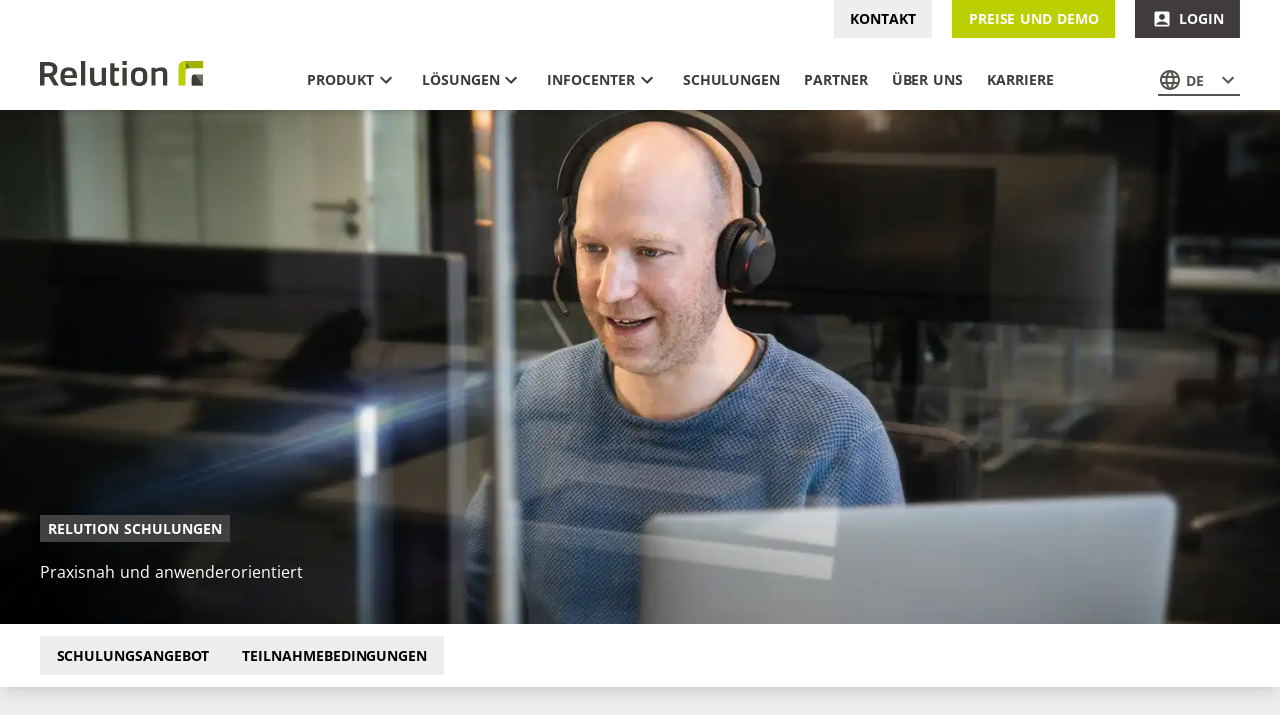

--- FILE ---
content_type: text/html; charset=utf-8
request_url: https://relution.io/schulungen/
body_size: 181352
content:
<!DOCTYPE html><html lang="de"><head><meta charSet="utf-8"/><meta http-equiv="x-ua-compatible" content="ie=edge"/><meta name="viewport" content="width=device-width, initial-scale=1, shrink-to-fit=no"/><script data-cmp-ab="1" src="https://cdn.consentmanager.net/delivery/autoblocking/bd4ef6663e3e.js" data-cmp-host="a.delivery.consentmanager.net" data-cmp-cdn="cdn.consentmanager.net" data-cmp-codesrc="1"></script><script async="" src="https://www.googletagmanager.com/gtag/js?id=G-LTGBPQBLDV" data-cmp-vendor="s26" class="cmplazyload"></script><script class="cmplazyload" data-cmp-vendor="s26">
        window.dataLayer = window.dataLayer || [];
        function gtag() {
          dataLayer.push(arguments);
        }
        gtag("js", new Date());
        gtag("config", "G-LTGBPQBLDV");
        </script><script data-cmp-vendor="s905" class="cmplazyload">
        window.dataLayer = window.dataLayer || [];
        function gtag() {
          dataLayer.push(arguments);
        }
        </script><script data-cmp-vendor="s905" class="cmplazyload">
        (function (w, d, s, l, i) {
          //console.log("GTM");
          w[l] = w[l] || [];
          w[l].push({ "gtm.start": new Date().getTime(), event: "gtm.js" });
          var f = d.getElementsByTagName(s)[0],
            j = d.createElement(s),
            dl = l != "dataLayer" ? "&l=" + l : "";
          j.async = true;
          j.src = "https://www.googletagmanager.com/gtm.js?id=" + i + dl;
          f.parentNode.insertBefore(j, f);
        })(window, document, "script", "dataLayer", "GTM-WSTHW2Q");
        </script><script class="cmplazyload" data-cmp-vendor="s1409" src="https://www.google.com/recaptcha/api.js?render=explicit" async="" defer=""></script><meta name="generator" content="Gatsby 5.14.1"/><meta name="theme-color" content="#ffffff"/><meta data-react-helmet="true" property="og:title" content="Schulungen zur Nutzung des Relution-MDM-Systems"/><meta data-react-helmet="true" name="twitter:title" content="Schulungen zur Nutzung des Relution-MDM-Systems"/><meta data-react-helmet="true" name="description" content="In praxisnahen Schulungen lernen Sie alles zur Nutzung des Relution-MDM-Systems auf Ihren spezifischen Plattformen. Hier passende Schulung finden!"/><meta data-react-helmet="true" property="og:description" content="In praxisnahen Schulungen lernen Sie alles zur Nutzung des Relution-MDM-Systems auf Ihren spezifischen Plattformen. Hier passende Schulung finden!"/><meta data-react-helmet="true" name="twitter:description" content="In praxisnahen Schulungen lernen Sie alles zur Nutzung des Relution-MDM-Systems auf Ihren spezifischen Plattformen. Hier passende Schulung finden!"/><meta data-react-helmet="true" name="image" content="/static/og-relution-872059e315e344d833f8141fdb0bf431.jpg"/><meta data-react-helmet="true" property="og:image" content="/static/og-relution-872059e315e344d833f8141fdb0bf431.jpg"/><meta data-react-helmet="true" name="twitter:image" content="/static/og-relution-872059e315e344d833f8141fdb0bf431.jpg"/><meta data-react-helmet="true" name="twitter:card" content="summary_large_image"/><meta data-react-helmet="true" property="version" content="1768571645930"/><style data-href="/styles.a43cd1f4045f1f265032.css" data-identity="gatsby-global-css">@font-face{font-display:swap;font-family:Open Sans;font-style:normal;font-weight:400;src:url(/static/open-sans-cyrillic-ext-400-normal-01b11c560bc52c756c239af9d0bf60f1.woff2) format("woff2"),url(/static/open-sans-all-400-normal-cb2542fccedadc68d737ea53c1b559e2.woff) format("woff");unicode-range:u+0460-052f,u+1c80-1c88,u+20b4,u+2de0-2dff,u+a640-a69f,u+fe2e-fe2f}@font-face{font-display:swap;font-family:Open Sans;font-style:normal;font-weight:400;src:url(/static/open-sans-cyrillic-400-normal-5a546777799f438b6bb4ef70bd2f8725.woff2) format("woff2"),url(/static/open-sans-all-400-normal-cb2542fccedadc68d737ea53c1b559e2.woff) format("woff");unicode-range:u+0301,u+0400-045f,u+0490-0491,u+04b0-04b1,u+2116}@font-face{font-display:swap;font-family:Open Sans;font-style:normal;font-weight:400;src:url([data-uri]) format("woff2"),url(/static/open-sans-all-400-normal-cb2542fccedadc68d737ea53c1b559e2.woff) format("woff");unicode-range:u+1f??}@font-face{font-display:swap;font-family:Open Sans;font-style:normal;font-weight:400;src:url([data-uri]) format("woff2"),url(/static/open-sans-all-400-normal-cb2542fccedadc68d737ea53c1b559e2.woff) format("woff");unicode-range:u+0370-03ff}@font-face{font-display:swap;font-family:Open Sans;font-style:normal;font-weight:400;src:url([data-uri]) format("woff2"),url(/static/open-sans-all-400-normal-cb2542fccedadc68d737ea53c1b559e2.woff) format("woff");unicode-range:u+0590-05ff,u+200c-2010,u+20aa,u+25cc,u+fb1d-fb4f}@font-face{font-display:swap;font-family:Open Sans;font-style:normal;font-weight:400;src:url([data-uri]) format("woff2"),url(/static/open-sans-all-400-normal-cb2542fccedadc68d737ea53c1b559e2.woff) format("woff");unicode-range:u+0102-0103,u+0110-0111,u+0128-0129,u+0168-0169,u+01a0-01a1,u+01af-01b0,u+1ea0-1ef9,u+20ab}@font-face{font-display:swap;font-family:Open Sans;font-style:normal;font-weight:400;src:url(/static/open-sans-latin-ext-400-normal-ccfa20f8de7f73249c39bd9b206e0b3b.woff2) format("woff2"),url(/static/open-sans-all-400-normal-cb2542fccedadc68d737ea53c1b559e2.woff) format("woff");unicode-range:u+0100-024f,u+0259,u+1e??,u+2020,u+20a0-20ab,u+20ad-20cf,u+2113,u+2c60-2c7f,u+a720-a7ff}@font-face{font-display:swap;font-family:Open Sans;font-style:normal;font-weight:400;src:url(/static/open-sans-latin-400-normal-a1535f451fb7bb98f526f30e1050f487.woff2) format("woff2"),url(/static/open-sans-all-400-normal-cb2542fccedadc68d737ea53c1b559e2.woff) format("woff");unicode-range:u+00??,u+0131,u+0152-0153,u+02bb-02bc,u+02c6,u+02da,u+02dc,u+2000-206f,u+2074,u+20ac,u+2122,u+2191,u+2193,u+2212,u+2215,u+feff,u+fffd}@font-face{font-display:swap;font-family:Open Sans;font-style:italic;font-weight:400;src:url(/static/open-sans-cyrillic-ext-400-italic-1557831c773400619b4259b0c35f5a94.woff2) format("woff2"),url(/static/open-sans-all-400-italic-3d9fdb588191bb6131077433537b497f.woff) format("woff");unicode-range:u+0460-052f,u+1c80-1c88,u+20b4,u+2de0-2dff,u+a640-a69f,u+fe2e-fe2f}@font-face{font-display:swap;font-family:Open Sans;font-style:italic;font-weight:400;src:url(/static/open-sans-cyrillic-400-italic-c80c929093d3b4be75ad017f7ae7b200.woff2) format("woff2"),url(/static/open-sans-all-400-italic-3d9fdb588191bb6131077433537b497f.woff) format("woff");unicode-range:u+0301,u+0400-045f,u+0490-0491,u+04b0-04b1,u+2116}@font-face{font-display:swap;font-family:Open Sans;font-style:italic;font-weight:400;src:url([data-uri]) format("woff2"),url(/static/open-sans-all-400-italic-3d9fdb588191bb6131077433537b497f.woff) format("woff");unicode-range:u+1f??}@font-face{font-display:swap;font-family:Open Sans;font-style:italic;font-weight:400;src:url([data-uri]) format("woff2"),url(/static/open-sans-all-400-italic-3d9fdb588191bb6131077433537b497f.woff) format("woff");unicode-range:u+0370-03ff}@font-face{font-display:swap;font-family:Open Sans;font-style:italic;font-weight:400;src:url([data-uri]) format("woff2"),url(/static/open-sans-all-400-italic-3d9fdb588191bb6131077433537b497f.woff) format("woff");unicode-range:u+0590-05ff,u+200c-2010,u+20aa,u+25cc,u+fb1d-fb4f}@font-face{font-display:swap;font-family:Open Sans;font-style:italic;font-weight:400;src:url([data-uri]) format("woff2"),url(/static/open-sans-all-400-italic-3d9fdb588191bb6131077433537b497f.woff) format("woff");unicode-range:u+0102-0103,u+0110-0111,u+0128-0129,u+0168-0169,u+01a0-01a1,u+01af-01b0,u+1ea0-1ef9,u+20ab}@font-face{font-display:swap;font-family:Open Sans;font-style:italic;font-weight:400;src:url(/static/open-sans-latin-ext-400-italic-2b6b4e6c5b21536d981f80949b396264.woff2) format("woff2"),url(/static/open-sans-all-400-italic-3d9fdb588191bb6131077433537b497f.woff) format("woff");unicode-range:u+0100-024f,u+0259,u+1e??,u+2020,u+20a0-20ab,u+20ad-20cf,u+2113,u+2c60-2c7f,u+a720-a7ff}@font-face{font-display:swap;font-family:Open Sans;font-style:italic;font-weight:400;src:url(/static/open-sans-latin-400-italic-80a88fd1b15e99551462d14daba22965.woff2) format("woff2"),url(/static/open-sans-all-400-italic-3d9fdb588191bb6131077433537b497f.woff) format("woff");unicode-range:u+00??,u+0131,u+0152-0153,u+02bb-02bc,u+02c6,u+02da,u+02dc,u+2000-206f,u+2074,u+20ac,u+2122,u+2191,u+2193,u+2212,u+2215,u+feff,u+fffd}@font-face{font-display:swap;font-family:Open Sans;font-style:normal;font-weight:500;src:url(/static/open-sans-cyrillic-ext-500-normal-94b5556043d104b673e3e20d855296bf.woff2) format("woff2"),url(/static/open-sans-all-500-normal-97662e43720c573ecf0bada332ca1753.woff) format("woff");unicode-range:u+0460-052f,u+1c80-1c88,u+20b4,u+2de0-2dff,u+a640-a69f,u+fe2e-fe2f}@font-face{font-display:swap;font-family:Open Sans;font-style:normal;font-weight:500;src:url(/static/open-sans-cyrillic-500-normal-2760fe2ec0422edc388e0fcd00b2bcc5.woff2) format("woff2"),url(/static/open-sans-all-500-normal-97662e43720c573ecf0bada332ca1753.woff) format("woff");unicode-range:u+0301,u+0400-045f,u+0490-0491,u+04b0-04b1,u+2116}@font-face{font-display:swap;font-family:Open Sans;font-style:normal;font-weight:500;src:url([data-uri]) format("woff2"),url(/static/open-sans-all-500-normal-97662e43720c573ecf0bada332ca1753.woff) format("woff");unicode-range:u+1f??}@font-face{font-display:swap;font-family:Open Sans;font-style:normal;font-weight:500;src:url([data-uri]) format("woff2"),url(/static/open-sans-all-500-normal-97662e43720c573ecf0bada332ca1753.woff) format("woff");unicode-range:u+0370-03ff}@font-face{font-display:swap;font-family:Open Sans;font-style:normal;font-weight:500;src:url([data-uri]) format("woff2"),url(/static/open-sans-all-500-normal-97662e43720c573ecf0bada332ca1753.woff) format("woff");unicode-range:u+0590-05ff,u+200c-2010,u+20aa,u+25cc,u+fb1d-fb4f}@font-face{font-display:swap;font-family:Open Sans;font-style:normal;font-weight:500;src:url([data-uri]) format("woff2"),url(/static/open-sans-all-500-normal-97662e43720c573ecf0bada332ca1753.woff) format("woff");unicode-range:u+0102-0103,u+0110-0111,u+0128-0129,u+0168-0169,u+01a0-01a1,u+01af-01b0,u+1ea0-1ef9,u+20ab}@font-face{font-display:swap;font-family:Open Sans;font-style:normal;font-weight:500;src:url(/static/open-sans-latin-ext-500-normal-6f6b8357fbd058689336fa627886789e.woff2) format("woff2"),url(/static/open-sans-all-500-normal-97662e43720c573ecf0bada332ca1753.woff) format("woff");unicode-range:u+0100-024f,u+0259,u+1e??,u+2020,u+20a0-20ab,u+20ad-20cf,u+2113,u+2c60-2c7f,u+a720-a7ff}@font-face{font-display:swap;font-family:Open Sans;font-style:normal;font-weight:500;src:url(/static/open-sans-latin-500-normal-b8d62943d0a753a0e0289be459811165.woff2) format("woff2"),url(/static/open-sans-all-500-normal-97662e43720c573ecf0bada332ca1753.woff) format("woff");unicode-range:u+00??,u+0131,u+0152-0153,u+02bb-02bc,u+02c6,u+02da,u+02dc,u+2000-206f,u+2074,u+20ac,u+2122,u+2191,u+2193,u+2212,u+2215,u+feff,u+fffd}@font-face{font-display:swap;font-family:Open Sans;font-style:normal;font-weight:700;src:url(/static/open-sans-cyrillic-ext-700-normal-00b4dd1737b042f58e99c193d5741466.woff2) format("woff2"),url(/static/open-sans-all-700-normal-105e43091a26bbed22fe1540659a9c5d.woff) format("woff");unicode-range:u+0460-052f,u+1c80-1c88,u+20b4,u+2de0-2dff,u+a640-a69f,u+fe2e-fe2f}@font-face{font-display:swap;font-family:Open Sans;font-style:normal;font-weight:700;src:url(/static/open-sans-cyrillic-700-normal-2cf6253fec5056197d00924d32f660fe.woff2) format("woff2"),url(/static/open-sans-all-700-normal-105e43091a26bbed22fe1540659a9c5d.woff) format("woff");unicode-range:u+0301,u+0400-045f,u+0490-0491,u+04b0-04b1,u+2116}@font-face{font-display:swap;font-family:Open Sans;font-style:normal;font-weight:700;src:url([data-uri]) format("woff2"),url(/static/open-sans-all-700-normal-105e43091a26bbed22fe1540659a9c5d.woff) format("woff");unicode-range:u+1f??}@font-face{font-display:swap;font-family:Open Sans;font-style:normal;font-weight:700;src:url([data-uri]) format("woff2"),url(/static/open-sans-all-700-normal-105e43091a26bbed22fe1540659a9c5d.woff) format("woff");unicode-range:u+0370-03ff}@font-face{font-display:swap;font-family:Open Sans;font-style:normal;font-weight:700;src:url([data-uri]) format("woff2"),url(/static/open-sans-all-700-normal-105e43091a26bbed22fe1540659a9c5d.woff) format("woff");unicode-range:u+0590-05ff,u+200c-2010,u+20aa,u+25cc,u+fb1d-fb4f}@font-face{font-display:swap;font-family:Open Sans;font-style:normal;font-weight:700;src:url([data-uri]) format("woff2"),url(/static/open-sans-all-700-normal-105e43091a26bbed22fe1540659a9c5d.woff) format("woff");unicode-range:u+0102-0103,u+0110-0111,u+0128-0129,u+0168-0169,u+01a0-01a1,u+01af-01b0,u+1ea0-1ef9,u+20ab}@font-face{font-display:swap;font-family:Open Sans;font-style:normal;font-weight:700;src:url(/static/open-sans-latin-ext-700-normal-64471a17dcb915ab333280de4cf49cb8.woff2) format("woff2"),url(/static/open-sans-all-700-normal-105e43091a26bbed22fe1540659a9c5d.woff) format("woff");unicode-range:u+0100-024f,u+0259,u+1e??,u+2020,u+20a0-20ab,u+20ad-20cf,u+2113,u+2c60-2c7f,u+a720-a7ff}@font-face{font-display:swap;font-family:Open Sans;font-style:normal;font-weight:700;src:url(/static/open-sans-latin-700-normal-b245bc85ddeedb27a5498aabf8807c76.woff2) format("woff2"),url(/static/open-sans-all-700-normal-105e43091a26bbed22fe1540659a9c5d.woff) format("woff");unicode-range:u+00??,u+0131,u+0152-0153,u+02bb-02bc,u+02c6,u+02da,u+02dc,u+2000-206f,u+2074,u+20ac,u+2122,u+2191,u+2193,u+2212,u+2215,u+feff,u+fffd}@font-face{font-display:swap;font-family:Open Sans;font-style:normal;font-weight:800;src:url(/static/open-sans-cyrillic-ext-800-normal-2c1c4cc5acc8299bcf8bfc27e9e6c18d.woff2) format("woff2"),url(/static/open-sans-all-800-normal-86e783c72f00c6c5e3762b93f013d8a4.woff) format("woff");unicode-range:u+0460-052f,u+1c80-1c88,u+20b4,u+2de0-2dff,u+a640-a69f,u+fe2e-fe2f}@font-face{font-display:swap;font-family:Open Sans;font-style:normal;font-weight:800;src:url(/static/open-sans-cyrillic-800-normal-4190293319a7753725d3adc6db5e98e8.woff2) format("woff2"),url(/static/open-sans-all-800-normal-86e783c72f00c6c5e3762b93f013d8a4.woff) format("woff");unicode-range:u+0301,u+0400-045f,u+0490-0491,u+04b0-04b1,u+2116}@font-face{font-display:swap;font-family:Open Sans;font-style:normal;font-weight:800;src:url([data-uri]) format("woff2"),url(/static/open-sans-all-800-normal-86e783c72f00c6c5e3762b93f013d8a4.woff) format("woff");unicode-range:u+1f??}@font-face{font-display:swap;font-family:Open Sans;font-style:normal;font-weight:800;src:url([data-uri]) format("woff2"),url(/static/open-sans-all-800-normal-86e783c72f00c6c5e3762b93f013d8a4.woff) format("woff");unicode-range:u+0370-03ff}@font-face{font-display:swap;font-family:Open Sans;font-style:normal;font-weight:800;src:url([data-uri]) format("woff2"),url(/static/open-sans-all-800-normal-86e783c72f00c6c5e3762b93f013d8a4.woff) format("woff");unicode-range:u+0590-05ff,u+200c-2010,u+20aa,u+25cc,u+fb1d-fb4f}@font-face{font-display:swap;font-family:Open Sans;font-style:normal;font-weight:800;src:url([data-uri]) format("woff2"),url(/static/open-sans-all-800-normal-86e783c72f00c6c5e3762b93f013d8a4.woff) format("woff");unicode-range:u+0102-0103,u+0110-0111,u+0128-0129,u+0168-0169,u+01a0-01a1,u+01af-01b0,u+1ea0-1ef9,u+20ab}@font-face{font-display:swap;font-family:Open Sans;font-style:normal;font-weight:800;src:url(/static/open-sans-latin-ext-800-normal-988eae1a6ba349b2eee496f6dc2b2e82.woff2) format("woff2"),url(/static/open-sans-all-800-normal-86e783c72f00c6c5e3762b93f013d8a4.woff) format("woff");unicode-range:u+0100-024f,u+0259,u+1e??,u+2020,u+20a0-20ab,u+20ad-20cf,u+2113,u+2c60-2c7f,u+a720-a7ff}@font-face{font-display:swap;font-family:Open Sans;font-style:normal;font-weight:800;src:url(/static/open-sans-latin-800-normal-185f6b038323b60834d2fb472beec3b6.woff2) format("woff2"),url(/static/open-sans-all-800-normal-86e783c72f00c6c5e3762b93f013d8a4.woff) format("woff");unicode-range:u+00??,u+0131,u+0152-0153,u+02bb-02bc,u+02c6,u+02da,u+02dc,u+2000-206f,u+2074,u+20ac,u+2122,u+2191,u+2193,u+2212,u+2215,u+feff,u+fffd}

/*! Flickity v2.2.2
https://flickity.metafizzy.co
---------------------------------------------- */.flickity-enabled{position:relative}.flickity-enabled:focus{outline:none}.flickity-viewport{height:100%;overflow:hidden;position:relative}.flickity-slider{height:100%;position:absolute;width:100%}.flickity-enabled.is-draggable{-webkit-tap-highlight-color:transparent;-webkit-user-select:none;-moz-user-select:none;user-select:none}.flickity-enabled.is-draggable .flickity-viewport{cursor:move;cursor:grab}.flickity-enabled.is-draggable .flickity-viewport.is-pointer-down{cursor:grabbing}.flickity-button{background:hsla(0,0%,100%,.75);border:none;color:#333;position:absolute}.flickity-button:hover{background:#fff;cursor:pointer}.flickity-button:focus{box-shadow:0 0 0 5px #19f;outline:none}.flickity-button:active{opacity:.6}.flickity-button:disabled{cursor:auto;opacity:.3;pointer-events:none}.flickity-button-icon{fill:currentColor}.flickity-prev-next-button{border-radius:50%;height:44px;top:50%;transform:translateY(-50%);width:44px}.flickity-prev-next-button.previous{left:10px}.flickity-prev-next-button.next{right:10px}.flickity-rtl .flickity-prev-next-button.previous{left:auto;right:10px}.flickity-rtl .flickity-prev-next-button.next{left:10px;right:auto}.flickity-prev-next-button .flickity-button-icon{height:60%;left:20%;position:absolute;top:20%;width:60%}.flickity-page-dots{bottom:-25px;line-height:1;list-style:none;margin:0;padding:0;position:absolute;text-align:center;width:100%}.flickity-rtl .flickity-page-dots{direction:rtl}.flickity-page-dots .dot{background:#333;border-radius:50%;cursor:pointer;display:inline-block;height:10px;margin:0 8px;opacity:.25;width:10px}.flickity-page-dots .dot.is-selected{opacity:1}
/* ! tailwindcss v3.1.1 | MIT License | https://tailwindcss.com */*,:after,:before{border:0 solid #dbdbd9;box-sizing:border-box}:after,:before{--tw-content:""}html{font-family:Open Sans,ui-sans-serif,system-ui,-apple-system,BlinkMacSystemFont,Segoe UI,Roboto,Helvetica Neue,Arial,Noto Sans,sans-serif,Apple Color Emoji,Segoe UI Emoji,Segoe UI Symbol,Noto Color Emoji;line-height:1.5;-moz-tab-size:4;-o-tab-size:4;tab-size:4}body{line-height:inherit;margin:0}hr{border-top-width:1px;color:inherit;height:0}abbr:where([title]){-webkit-text-decoration:underline dotted;text-decoration:underline dotted}h1,h2,h3,h4,h5,h6{font-size:inherit;font-weight:inherit}a{color:inherit;text-decoration:inherit}b,strong{font-weight:bolder}code,kbd,pre,samp{font-family:ui-monospace,SFMono-Regular,Menlo,Monaco,Consolas,Liberation Mono,Courier New,monospace;font-size:1em}small{font-size:80%}sub,sup{font-size:75%;line-height:0;position:relative;vertical-align:baseline}sub{bottom:-.25em}sup{top:-.5em}table{border-collapse:collapse;border-color:inherit;text-indent:0}button,input,optgroup,select,textarea{color:inherit;font-family:inherit;font-size:100%;font-weight:inherit;line-height:inherit;margin:0;padding:0}button,select{text-transform:none}[type=button],[type=reset],[type=submit],button{-webkit-appearance:button;background-color:transparent;background-image:none}:-moz-focusring{outline:auto}:-moz-ui-invalid{box-shadow:none}progress{vertical-align:baseline}::-webkit-inner-spin-button,::-webkit-outer-spin-button{height:auto}[type=search]{-webkit-appearance:textfield;outline-offset:-2px}::-webkit-search-decoration{-webkit-appearance:none}::-webkit-file-upload-button{-webkit-appearance:button;font:inherit}summary{display:list-item}blockquote,dd,dl,figure,h1,h2,h3,h4,h5,h6,hr,p,pre{margin:0}fieldset{margin:0}fieldset,legend{padding:0}menu,ol,ul{list-style:none;margin:0;padding:0}textarea{resize:vertical}input::-moz-placeholder,textarea::-moz-placeholder{color:#9b9a95}input::placeholder,textarea::placeholder{color:#9b9a95}[role=button],button{cursor:pointer}:disabled{cursor:default}audio,canvas,embed,iframe,img,object,svg,video{display:block;vertical-align:middle}img,video{height:auto;max-width:100%}[multiple],[type=date],[type=datetime-local],[type=email],[type=month],[type=number],[type=password],[type=search],[type=tel],[type=text],[type=time],[type=url],[type=week],select,textarea{--tw-shadow:0 0 #0000;-webkit-appearance:none;-moz-appearance:none;appearance:none;background-color:#fff;border-color:#706f68;border-radius:0;border-width:1px;font-size:1rem;line-height:1.5rem;padding:.5rem .75rem}[multiple]:focus,[type=date]:focus,[type=datetime-local]:focus,[type=email]:focus,[type=month]:focus,[type=number]:focus,[type=password]:focus,[type=search]:focus,[type=tel]:focus,[type=text]:focus,[type=time]:focus,[type=url]:focus,[type=week]:focus,select:focus,textarea:focus{--tw-ring-inset:var(--tw-empty,/*!*/ /*!*/);--tw-ring-offset-width:0px;--tw-ring-offset-color:#fff;--tw-ring-color:#2563eb;--tw-ring-offset-shadow:var(--tw-ring-inset) 0 0 0 var(--tw-ring-offset-width) var(--tw-ring-offset-color);--tw-ring-shadow:var(--tw-ring-inset) 0 0 0 calc(1px + var(--tw-ring-offset-width)) var(--tw-ring-color);border-color:#2563eb;box-shadow:var(--tw-ring-offset-shadow),var(--tw-ring-shadow),var(--tw-shadow);outline:2px solid transparent;outline-offset:2px}input::-moz-placeholder,textarea::-moz-placeholder{color:#706f68;opacity:1}input::placeholder,textarea::placeholder{color:#706f68;opacity:1}::-webkit-datetime-edit-fields-wrapper{padding:0}::-webkit-date-and-time-value{min-height:1.5em}::-webkit-datetime-edit,::-webkit-datetime-edit-day-field,::-webkit-datetime-edit-hour-field,::-webkit-datetime-edit-meridiem-field,::-webkit-datetime-edit-millisecond-field,::-webkit-datetime-edit-minute-field,::-webkit-datetime-edit-month-field,::-webkit-datetime-edit-second-field,::-webkit-datetime-edit-year-field{padding-bottom:0;padding-top:0}select{background-image:url("data:image/svg+xml;charset=utf-8,%3Csvg xmlns='http://www.w3.org/2000/svg' fill='none' viewBox='0 0 20 20'%3E%3Cpath stroke='%23706f68' stroke-linecap='round' stroke-linejoin='round' stroke-width='1.5' d='m6 8 4 4 4-4'/%3E%3C/svg%3E");background-position:right .5rem center;background-repeat:no-repeat;background-size:1.5em 1.5em;padding-right:2.5rem;print-color-adjust:exact}[multiple]{background-image:none;background-position:0 0;background-repeat:unset;background-size:initial;padding-right:.75rem;print-color-adjust:unset}[type=checkbox],[type=radio]{--tw-shadow:0 0 #0000;-webkit-appearance:none;-moz-appearance:none;appearance:none;background-color:#fff;background-origin:border-box;border-color:#706f68;border-width:1px;color:#2563eb;display:inline-block;flex-shrink:0;height:1rem;padding:0;print-color-adjust:exact;-webkit-user-select:none;-moz-user-select:none;user-select:none;vertical-align:middle;width:1rem}[type=checkbox]{border-radius:0}[type=radio]{border-radius:100%}[type=checkbox]:focus,[type=radio]:focus{--tw-ring-inset:var(--tw-empty,/*!*/ /*!*/);--tw-ring-offset-width:2px;--tw-ring-offset-color:#fff;--tw-ring-color:#2563eb;--tw-ring-offset-shadow:var(--tw-ring-inset) 0 0 0 var(--tw-ring-offset-width) var(--tw-ring-offset-color);--tw-ring-shadow:var(--tw-ring-inset) 0 0 0 calc(2px + var(--tw-ring-offset-width)) var(--tw-ring-color);box-shadow:var(--tw-ring-offset-shadow),var(--tw-ring-shadow),var(--tw-shadow);outline:2px solid transparent;outline-offset:2px}[type=checkbox]:checked,[type=radio]:checked{background-color:currentColor;background-position:50%;background-repeat:no-repeat;background-size:100% 100%;border-color:transparent}[type=checkbox]:checked{background-image:url("data:image/svg+xml;charset=utf-8,%3Csvg xmlns='http://www.w3.org/2000/svg' fill='%23fff' viewBox='0 0 16 16'%3E%3Cpath d='M12.207 4.793a1 1 0 0 1 0 1.414l-5 5a1 1 0 0 1-1.414 0l-2-2a1 1 0 0 1 1.414-1.414L6.5 9.086l4.293-4.293a1 1 0 0 1 1.414 0z'/%3E%3C/svg%3E")}[type=radio]:checked{background-image:url("data:image/svg+xml;charset=utf-8,%3Csvg xmlns='http://www.w3.org/2000/svg' fill='%23fff' viewBox='0 0 16 16'%3E%3Ccircle cx='8' cy='8' r='3'/%3E%3C/svg%3E")}[type=checkbox]:checked:focus,[type=checkbox]:checked:hover,[type=radio]:checked:focus,[type=radio]:checked:hover{background-color:currentColor;border-color:transparent}[type=checkbox]:indeterminate{background-color:currentColor;background-image:url("data:image/svg+xml;charset=utf-8,%3Csvg xmlns='http://www.w3.org/2000/svg' fill='none' viewBox='0 0 16 16'%3E%3Cpath stroke='%23fff' stroke-linecap='round' stroke-linejoin='round' stroke-width='2' d='M4 8h8'/%3E%3C/svg%3E");background-position:50%;background-repeat:no-repeat;background-size:100% 100%;border-color:transparent}[type=checkbox]:indeterminate:focus,[type=checkbox]:indeterminate:hover{background-color:currentColor;border-color:transparent}[type=file]{background:unset;border-color:inherit;border-radius:0;border-width:0;font-size:unset;line-height:inherit;padding:0}[type=file]:focus{outline:1px solid ButtonText;outline:1px auto -webkit-focus-ring-color}:root{--container-max-width:1540px;--prose-h1:1.5rem;--prose-h2:1.25rem;--prose-h3:1rem;--prose-h4:1rem;--prose-h5:1rem;--prose-h6:1rem;--header-height:7rem}@media screen and (min-width:768px){:root{--prose-h1:2rem;--prose-h2:1.375rem;--prose-h3:1.125rem;--header-height:10.875rem}}*{-webkit-tap-highlight-color:rgba(0,0,0,0);min-width:0}html{-ms-text-size-adjust:100%;-webkit-text-size-adjust:100%;-moz-osx-font-smoothing:grayscale;-webkit-font-smoothing:antialiased;scroll-padding-top:var(--header-height);word-spacing:1px}body,html{--tw-text-opacity:1;color:rgb(61 60 55/var(--tw-text-opacity))}body{scroll-behavior:smooth}#___gatsby{font-family:Open Sans,ui-sans-serif,system-ui,-apple-system,BlinkMacSystemFont,Segoe UI,Roboto,Helvetica Neue,Arial,Noto Sans,sans-serif,Apple Color Emoji,Segoe UI Emoji,Segoe UI Symbol,Noto Color Emoji;overflow-wrap:break-word}svg{fill:currentColor;display:inline-block;flex-shrink:0;height:100%;pointer-events:none;width:100%}*,:after,:before{--tw-border-spacing-x:0;--tw-border-spacing-y:0;--tw-translate-x:0;--tw-translate-y:0;--tw-rotate:0;--tw-skew-x:0;--tw-skew-y:0;--tw-scale-x:1;--tw-scale-y:1;--tw-pan-x: ;--tw-pan-y: ;--tw-pinch-zoom: ;--tw-scroll-snap-strictness:proximity;--tw-ordinal: ;--tw-slashed-zero: ;--tw-numeric-figure: ;--tw-numeric-spacing: ;--tw-numeric-fraction: ;--tw-ring-inset: ;--tw-ring-offset-width:0px;--tw-ring-offset-color:#fff;--tw-ring-color:rgba(59,130,246,.5);--tw-ring-offset-shadow:0 0 #0000;--tw-ring-shadow:0 0 #0000;--tw-shadow:0 0 #0000;--tw-shadow-colored:0 0 #0000;--tw-blur: ;--tw-brightness: ;--tw-contrast: ;--tw-grayscale: ;--tw-hue-rotate: ;--tw-invert: ;--tw-saturate: ;--tw-sepia: ;--tw-drop-shadow: ;--tw-backdrop-blur: ;--tw-backdrop-brightness: ;--tw-backdrop-contrast: ;--tw-backdrop-grayscale: ;--tw-backdrop-hue-rotate: ;--tw-backdrop-invert: ;--tw-backdrop-opacity: ;--tw-backdrop-saturate: ;--tw-backdrop-sepia: }::backdrop{--tw-border-spacing-x:0;--tw-border-spacing-y:0;--tw-translate-x:0;--tw-translate-y:0;--tw-rotate:0;--tw-skew-x:0;--tw-skew-y:0;--tw-scale-x:1;--tw-scale-y:1;--tw-pan-x: ;--tw-pan-y: ;--tw-pinch-zoom: ;--tw-scroll-snap-strictness:proximity;--tw-ordinal: ;--tw-slashed-zero: ;--tw-numeric-figure: ;--tw-numeric-spacing: ;--tw-numeric-fraction: ;--tw-ring-inset: ;--tw-ring-offset-width:0px;--tw-ring-offset-color:#fff;--tw-ring-color:rgba(59,130,246,.5);--tw-ring-offset-shadow:0 0 #0000;--tw-ring-shadow:0 0 #0000;--tw-shadow:0 0 #0000;--tw-shadow-colored:0 0 #0000;--tw-blur: ;--tw-brightness: ;--tw-contrast: ;--tw-grayscale: ;--tw-hue-rotate: ;--tw-invert: ;--tw-saturate: ;--tw-sepia: ;--tw-drop-shadow: ;--tw-backdrop-blur: ;--tw-backdrop-brightness: ;--tw-backdrop-contrast: ;--tw-backdrop-grayscale: ;--tw-backdrop-hue-rotate: ;--tw-backdrop-invert: ;--tw-backdrop-opacity: ;--tw-backdrop-saturate: ;--tw-backdrop-sepia: }.container{margin-left:auto;margin-right:auto;padding-left:1.25rem;padding-right:1.25rem;width:100%}@media (min-width:375px){.container{max-width:375px}}@media (min-width:640px){.container{max-width:640px}}@media (min-width:768px){.container{max-width:768px;padding-left:2.5rem;padding-right:2.5rem}}@media (min-width:1024px){.container{max-width:1024px}}@media (min-width:1280px){.container{max-width:1280px}}@media (min-width:1540px){.container{max-width:1540px}}@media (min-width:1600px){.container{max-width:1600px}}@media (min-width:1920px){.container{max-width:1920px}}.prose{color:var(--tw-prose-body);max-width:65ch}.prose :where([class~=lead]):not(:where([class~=not-prose] *)){color:var(--tw-prose-lead);font-size:1.25em;line-height:1.6;margin-bottom:1.2em;margin-top:1.2em}.prose :where(a):not(:where([class~=not-prose] *)){color:var(--tw-prose-links);font-weight:500;text-decoration:underline}.prose :where(strong):not(:where([class~=not-prose] *)){color:var(--tw-prose-bold);font-weight:600}.prose :where(ol):not(:where([class~=not-prose] *)){list-style-type:decimal;padding-left:1.625em}.prose :where(ol[type=A]):not(:where([class~=not-prose] *)){list-style-type:upper-alpha}.prose :where(ol[type=a]):not(:where([class~=not-prose] *)){list-style-type:lower-alpha}.prose :where(ol[type=A s]):not(:where([class~=not-prose] *)){list-style-type:upper-alpha}.prose :where(ol[type=a s]):not(:where([class~=not-prose] *)){list-style-type:lower-alpha}.prose :where(ol[type=I]):not(:where([class~=not-prose] *)){list-style-type:upper-roman}.prose :where(ol[type=i]):not(:where([class~=not-prose] *)){list-style-type:lower-roman}.prose :where(ol[type=I s]):not(:where([class~=not-prose] *)){list-style-type:upper-roman}.prose :where(ol[type=i s]):not(:where([class~=not-prose] *)){list-style-type:lower-roman}.prose :where(ol[type="1"]):not(:where([class~=not-prose] *)){list-style-type:decimal}.prose :where(ul):not(:where([class~=not-prose] *)){list-style-type:disc;padding-left:1.625em}.prose :where(ol>li):not(:where([class~=not-prose] *))::marker{color:var(--tw-prose-counters);font-weight:400}.prose :where(ul>li):not(:where([class~=not-prose] *))::marker{color:var(--tw-prose-bullets)}.prose :where(hr):not(:where([class~=not-prose] *)){border-color:var(--tw-prose-hr);border-top-width:1px;margin-bottom:3em;margin-top:3em}.prose :where(blockquote):not(:where([class~=not-prose] *)){border-left-color:var(--tw-prose-quote-borders);border-left-width:.25rem;color:var(--tw-prose-quotes);font-style:italic;font-weight:500;margin-bottom:1.6em;margin-top:1.6em;padding-left:1em;quotes:"\201C""\201D""\2018""\2019"}.prose :where(blockquote p:first-of-type):not(:where([class~=not-prose] *)):before{content:open-quote}.prose :where(blockquote p:last-of-type):not(:where([class~=not-prose] *)):after{content:close-quote}.prose :where(h1):not(:where([class~=not-prose] *)){color:var(--tw-prose-headings);font-size:var(--prose-h1);font-weight:700;line-height:1.2;margin-bottom:2.5rem;margin-top:2.5rem;text-transform:uppercase}.prose :where(h1 strong):not(:where([class~=not-prose] *)){font-weight:900}.prose :where(h2):not(:where([class~=not-prose] *)){color:var(--tw-prose-headings);font-size:var(--prose-h2);font-weight:700;line-height:1.2;margin-bottom:2.5rem;margin-top:2.5rem;text-transform:uppercase}.prose :where(h2 strong):not(:where([class~=not-prose] *)){font-weight:800}.prose :where(h3):not(:where([class~=not-prose] *)){color:var(--tw-prose-headings);font-size:var(--prose-h3);font-weight:600;line-height:1.4;margin-bottom:2.5rem;margin-top:2.5rem;text-transform:uppercase}.prose :where(h3 strong):not(:where([class~=not-prose] *)){font-weight:700}.prose :where(h4):not(:where([class~=not-prose] *)){color:var(--tw-prose-headings);font-size:var(--prose-h4);font-weight:600;line-height:1.4;margin-bottom:2.5rem;margin-top:2.5rem;text-transform:uppercase}.prose :where(h4 strong):not(:where([class~=not-prose] *)){font-weight:700}.prose :where(figure>*):not(:where([class~=not-prose] *)){margin-bottom:0;margin-top:0}.prose :where(figcaption):not(:where([class~=not-prose] *)){color:var(--tw-prose-captions);font-size:.875em;line-height:1.4285714;margin-top:.8571429em}.prose :where(code):not(:where([class~=not-prose] *)){color:var(--tw-prose-code);font-size:.875em;font-weight:600}.prose :where(code):not(:where([class~=not-prose] *)):before{content:"`"}.prose :where(code):not(:where([class~=not-prose] *)):after{content:"`"}.prose :where(a code):not(:where([class~=not-prose] *)){color:var(--tw-prose-links)}.prose :where(pre):not(:where([class~=not-prose] *)){background-color:var(--tw-prose-pre-bg);border-radius:.375rem;color:var(--tw-prose-pre-code);font-size:.875em;font-weight:400;line-height:1.7142857;margin-bottom:1.7142857em;margin-top:1.7142857em;overflow-x:auto;padding:.8571429em 1.1428571em}.prose :where(pre code):not(:where([class~=not-prose] *)){background-color:transparent;border-radius:0;border-width:0;color:inherit;font-family:inherit;font-size:inherit;font-weight:inherit;line-height:inherit;padding:0}.prose :where(pre code):not(:where([class~=not-prose] *)):before{content:none}.prose :where(pre code):not(:where([class~=not-prose] *)):after{content:none}.prose :where(table):not(:where([class~=not-prose] *)){font-size:.875em;line-height:1.7142857;margin-bottom:2em;margin-top:2em;table-layout:auto;text-align:left;width:100%}.prose :where(thead):not(:where([class~=not-prose] *)){border-bottom-color:var(--tw-prose-th-borders);border-bottom-width:1px}.prose :where(thead th):not(:where([class~=not-prose] *)){color:var(--tw-prose-headings);font-weight:600;padding-bottom:.5714286em;padding-left:.5714286em;padding-right:.5714286em;vertical-align:bottom}.prose :where(tbody tr):not(:where([class~=not-prose] *)){border-bottom-color:var(--tw-prose-td-borders);border-bottom-width:1px}.prose :where(tbody tr:last-child):not(:where([class~=not-prose] *)){border-bottom-width:0}.prose :where(tbody td):not(:where([class~=not-prose] *)){padding:.5714286em;vertical-align:baseline}.prose{--tw-prose-counters:#6b7280;--tw-prose-hr:#e5e7eb;--tw-prose-quotes:#111827;--tw-prose-quote-borders:#e5e7eb;--tw-prose-captions:#6b7280;--tw-prose-code:#111827;--tw-prose-pre-code:#e5e7eb;--tw-prose-pre-bg:#1f2937;--tw-prose-th-borders:#d1d5db;--tw-prose-td-borders:#e5e7eb;--tw-prose-invert-body:#d1d5db;--tw-prose-invert-headings:#fff;--tw-prose-invert-lead:#9ca3af;--tw-prose-invert-links:#fff;--tw-prose-invert-bold:#fff;--tw-prose-invert-counters:#9ca3af;--tw-prose-invert-bullets:#4b5563;--tw-prose-invert-hr:#374151;--tw-prose-invert-quotes:#f3f4f6;--tw-prose-invert-quote-borders:#374151;--tw-prose-invert-captions:#9ca3af;--tw-prose-invert-code:#fff;--tw-prose-invert-pre-code:#d1d5db;--tw-prose-invert-pre-bg:rgba(0,0,0,.5);--tw-prose-invert-th-borders:#4b5563;--tw-prose-invert-td-borders:#374151;font-size:1rem;line-height:1.3333}.prose :where(p):not(:where([class~=not-prose] *)){margin-bottom:1.25em;margin-top:1.25em}.prose :where(img):not(:where([class~=not-prose] *)){margin-bottom:2em;margin-top:2em}.prose :where(video):not(:where([class~=not-prose] *)){margin-bottom:2em;margin-top:2em}.prose :where(figure):not(:where([class~=not-prose] *)){margin-bottom:2em;margin-top:2em}.prose :where(h2 code):not(:where([class~=not-prose] *)){font-size:.875em}.prose :where(h3 code):not(:where([class~=not-prose] *)){font-size:.9em}.prose :where(li):not(:where([class~=not-prose] *)){margin-bottom:.5em;margin-top:.5em}.prose :where(ol>li):not(:where([class~=not-prose] *)){padding-left:.375em}.prose :where(ul>li):not(:where([class~=not-prose] *)){padding-left:.375em}.prose>:where(ul>li p):not(:where([class~=not-prose] *)){margin-bottom:.75em;margin-top:.75em}.prose>:where(ul>li>:first-child):not(:where([class~=not-prose] *)){margin-top:1.25em}.prose>:where(ul>li>:last-child):not(:where([class~=not-prose] *)){margin-bottom:1.25em}.prose>:where(ol>li>:first-child):not(:where([class~=not-prose] *)){margin-top:1.25em}.prose>:where(ol>li>:last-child):not(:where([class~=not-prose] *)){margin-bottom:1.25em}.prose :where(ul ul,ul ol,ol ul,ol ol):not(:where([class~=not-prose] *)){margin-bottom:.75em;margin-top:.75em}.prose :where(hr+*):not(:where([class~=not-prose] *)){margin-top:0}.prose :where(h2+*):not(:where([class~=not-prose] *)){margin-top:0}.prose :where(h3+*):not(:where([class~=not-prose] *)){margin-top:0}.prose :where(h4+*):not(:where([class~=not-prose] *)){margin-top:0}.prose :where(thead th:first-child):not(:where([class~=not-prose] *)){padding-left:0}.prose :where(thead th:last-child):not(:where([class~=not-prose] *)){padding-right:0}.prose :where(tbody td:first-child):not(:where([class~=not-prose] *)){padding-left:0}.prose :where(tbody td:last-child):not(:where([class~=not-prose] *)){padding-right:0}.prose>:where(:first-child):not(:where([class~=not-prose] *)){margin-top:0}.prose>:where(:last-child):not(:where([class~=not-prose] *)){margin-bottom:0}.prose :where(h5):not(:where([class~=not-prose] *)){font-size:var(--prose-h5);font-weight:400;line-height:1.4;margin-bottom:2.5rem;margin-top:2.5rem;text-transform:uppercase}.prose :where(h6):not(:where([class~=not-prose] *)){font-size:var(--prose-h6);font-weight:400;line-height:1.4;margin-bottom:2.5rem;margin-top:2.5rem;text-transform:uppercase}.prose-white{--tw-prose-body:#fff;--tw-prose-headings:#fff;--tw-prose-lead:#fff;--tw-prose-links:#fff;--tw-prose-bold:#fff;--tw-prose-counters:#fff;--tw-prose-bullets:#fff;--tw-prose-hr:#fff;--tw-prose-quotes:#fff;--tw-prose-quote-borders:#fff;--tw-prose-captions:#fff;--tw-prose-code:#fff;--tw-prose-pre-code:#fff;--tw-prose-pre-bg:#fff;--tw-prose-th-borders:#fff;--tw-prose-td-borders:#fff;--tw-prose-invert-body:#fff;--tw-prose-invert-headings:#fff;--tw-prose-invert-lead:#fff;--tw-prose-invert-links:#fff;--tw-prose-invert-bold:#fff;--tw-prose-invert-counters:#fff;--tw-prose-invert-bullets:#fff;--tw-prose-invert-hr:#fff;--tw-prose-invert-quotes:#fff;--tw-prose-invert-quote-borders:#fff;--tw-prose-invert-captions:#fff;--tw-prose-invert-code:#fff;--tw-prose-invert-pre-code:#fff;--tw-prose-invert-pre-bg:hsla(0,0%,100%,.5);--tw-prose-invert-th-borders:#fff;--tw-prose-invert-td-borders:#fff}.box{margin-left:auto;margin-right:auto;max-width:var(--container-max-width);padding-left:1.25rem;padding-right:1.25rem;width:100%}@media (min-width:640px){.box{padding-left:2.5rem;padding-right:2.5rem}}.sr-only{clip:rect(0,0,0,0);border-width:0;height:1px;margin:-1px;overflow:hidden;padding:0;position:absolute;white-space:nowrap;width:1px}.pointer-events-none{pointer-events:none}.invisible{visibility:hidden}.static{position:static}.fixed{position:fixed}.absolute{position:absolute}.\!absolute{position:absolute!important}.relative{position:relative}.sticky{position:sticky}.inset-0{left:0;right:0}.inset-0,.inset-y-0{bottom:0;top:0}.inset-x-0{left:0;right:0}.top-0{top:0}.left-0{left:0}.right-0{right:0}.right-4{right:1rem}.top-full{top:100%}.bottom-0{bottom:0}.top-\[-0\.125rem\]{top:-.125rem}.top-\[0\.625rem\]{top:.625rem}.left-1\/2{left:50%}.top-1\/2{top:50%}.isolate{isolation:isolate}.z-10{z-index:10}.z-20{z-index:20}.z-30{z-index:30}.z-header{z-index:1500}.z-50{z-index:50}.z-menu-popover{z-index:1499}.z-anchor-navigation{z-index:1000}.col-span-2{grid-column:span 2/span 2}.col-span-1{grid-column:span 1/span 1}.col-start-1{grid-column-start:1}.row-start-1{grid-row-start:1}.row-start-2{grid-row-start:2}.-mx-5{margin-left:-1.25rem;margin-right:-1.25rem}.mx-auto{margin-left:auto;margin-right:auto}.-mx-10{margin-left:-2.5rem;margin-right:-2.5rem}.mx-1{margin-left:.25rem;margin-right:.25rem}.\!mt-15{margin-top:3.75rem!important}.mt-auto{margin-top:auto}.mt-6{margin-top:1.5rem}.mt-4{margin-top:1rem}.ml-3{margin-left:.75rem}.mr-2{margin-right:.5rem}.\!mt-auto{margin-top:auto!important}.-mt-5{margin-top:-1.25rem}.-mr-5{margin-right:-1.25rem}.mr-5{margin-right:1.25rem}.mt-5{margin-top:1.25rem}.mt-15{margin-top:3.75rem}.\!mt-4{margin-top:1rem!important}.\!mt-10{margin-top:2.5rem!important}.ml-5{margin-left:1.25rem}.ml-auto{margin-left:auto}.mb-5{margin-bottom:1.25rem}.mb-2{margin-bottom:.5rem}.mr-1{margin-right:.25rem}.mr-3{margin-right:.75rem}.mt-1{margin-top:.25rem}.-mt-px{margin-top:-1px}.mt-2{margin-top:.5rem}.mb-8{margin-bottom:2rem}.mt-10{margin-top:2.5rem}.mt-8{margin-top:2rem}.mb-3{margin-bottom:.75rem}.mb-10{margin-bottom:2.5rem}.mt-30{margin-top:7.5rem}.mt-24{margin-top:6rem}.\!mt-8{margin-top:2rem!important}.mb-1{margin-bottom:.25rem}.\!mt-2{margin-top:.5rem!important}.-ml-10{margin-left:-2.5rem}.ml-10{margin-left:2.5rem}.\!mt-24{margin-top:6rem!important}.-ml-5{margin-left:-1.25rem}.mb-4{margin-bottom:1rem}.mt-12{margin-top:3rem}.-mt-3{margin-top:-.75rem}.mt-3{margin-top:.75rem}.-mt-0\.5{margin-top:-.125rem}.-mt-0{margin-top:0}.mb-0\.5{margin-bottom:.125rem}.mb-0{margin-bottom:0}.mr-15{margin-right:3.75rem}.block{display:block}.inline-block{display:inline-block}.flex{display:flex}.inline-flex{display:inline-flex}.grid{display:grid}.hidden{display:none}.aspect-3\/2:before{content:"";float:left;padding-top:66.66666666666666%}.aspect-3\/2:after{clear:both;content:"";display:block}.aspect-8\/5:before{content:"";float:left;padding-top:62.5%}.aspect-8\/5:after{clear:both;content:"";display:block}.aspect-1\/1:before{content:"";float:left;padding-top:100%}.aspect-1\/1:after{clear:both;content:"";display:block}.aspect-16\/9:before{content:"";float:left;padding-top:56.25%}.aspect-16\/9:after{clear:both;content:"";display:block}.aspect-2\/1:before{content:"";float:left;padding-top:50%}.aspect-2\/1:after{clear:both;content:"";display:block}.aspect-21\/9:before{content:"";float:left;padding-top:42.857142857142854%}.aspect-21\/9:after{clear:both;content:"";display:block}.h-full{height:100%}.h-5{height:1.25rem}.h-10{height:2.5rem}.h-6{height:1.5rem}.h-12{height:3rem}.h-8{height:2rem}.h-\[2\.3333rem\]{height:2.3333rem}.h-22{height:5.5rem}.h-1{height:.25rem}.h-18{height:4.5rem}.\!h-6{height:1.5rem!important}.h-15{height:3.75rem}.h-28{height:7rem}.h-9{height:2.25rem}.max-h-15{max-height:3.75rem}.max-h-60{max-height:15rem}.max-h-30{max-height:7.5rem}.max-h-\[calc\(100vh-10rem\)\]{max-height:calc(100vh - 10rem)}.max-h-28{max-height:7rem}.max-h-screen{max-height:100vh}.max-h-full{max-height:100%}.max-h-40{max-height:10rem}.min-h-screen{min-height:100vh}.min-h-full{min-height:100%}.min-h-screen-4\/6{min-height:66.666667vh}.w-full{width:100%}.w-1\/2{width:50%}.w-5{width:1.25rem}.w-1\/4{width:25%}.w-10{width:2.5rem}.w-6{width:1.5rem}.w-12{width:3rem}.w-8{width:2rem}.w-22{width:5.5rem}.w-3\/4{width:75%}.w-\[10\.1875rem\]{width:10.1875rem}.w-\[1\.4375rem\]{width:1.4375rem}.w-\[8\.186018481rem\]{width:8.186018481rem}.w-auto{width:auto}.w-screen{width:100vw}.w-18{width:4.5rem}.\!w-6{width:1.5rem!important}.w-9\/12{width:75%}.w-15{width:3.75rem}.w-10\/12{width:83.333333%}.w-9{width:2.25rem}.min-w-0{min-width:0}.min-w-\[12rem\]{min-width:12rem}.max-w-xl{max-width:36rem}.max-w-2xl{max-width:42rem}.max-w-\[14\.125rem\]{max-width:14.125rem}.max-w-\[11rem\]{max-width:11rem}.max-w-\[100\%\]{max-width:100%}.max-w-reading{max-width:40em}.max-w-4xl{max-width:56rem}.max-w-none{max-width:none}.max-w-\[10\.1875rem\]{max-width:10.1875rem}.max-w-sm{max-width:24rem}.max-w-720{max-width:45rem}.max-w-md{max-width:28rem}.max-w-full{max-width:100%}.max-w-25{max-width:6.25rem}.max-w-lg{max-width:32rem}.max-w-\[16\.5rem\]{max-width:16.5rem}.max-w-3xl{max-width:48rem}.max-w-165{max-width:41.25rem}.flex-1{flex:1 1 0%}.flex-none{flex:none}.flex-auto{flex:1 1 auto}.basis-1\/2{flex-basis:50%}.basis-1\/3{flex-basis:33.333333%}.basis-2\/3{flex-basis:66.666667%}.basis-full{flex-basis:100%}.translate-y-full{--tw-translate-y:100%}.translate-y-0,.translate-y-full{transform:translate(var(--tw-translate-x),var(--tw-translate-y)) rotate(var(--tw-rotate)) skewX(var(--tw-skew-x)) skewY(var(--tw-skew-y)) scaleX(var(--tw-scale-x)) scaleY(var(--tw-scale-y))}.translate-y-0{--tw-translate-y:0px}.-translate-y-1\/2{--tw-translate-y:-50%}.-translate-y-1,.-translate-y-1\/2{transform:translate(var(--tw-translate-x),var(--tw-translate-y)) rotate(var(--tw-rotate)) skewX(var(--tw-skew-x)) skewY(var(--tw-skew-y)) scaleX(var(--tw-scale-x)) scaleY(var(--tw-scale-y))}.-translate-y-1{--tw-translate-y:-0.25rem}.translate-y-5{--tw-translate-y:1.25rem}.translate-y-1,.translate-y-5{transform:translate(var(--tw-translate-x),var(--tw-translate-y)) rotate(var(--tw-rotate)) skewX(var(--tw-skew-x)) skewY(var(--tw-skew-y)) scaleX(var(--tw-scale-x)) scaleY(var(--tw-scale-y))}.translate-y-1{--tw-translate-y:0.25rem}.-translate-y-2{--tw-translate-y:-0.5rem}.-translate-x-1\/2,.-translate-y-2{transform:translate(var(--tw-translate-x),var(--tw-translate-y)) rotate(var(--tw-rotate)) skewX(var(--tw-skew-x)) skewY(var(--tw-skew-y)) scaleX(var(--tw-scale-x)) scaleY(var(--tw-scale-y))}.-translate-x-1\/2{--tw-translate-x:-50%}.rotate-90{--tw-rotate:90deg}.rotate-90,.scale-95{transform:translate(var(--tw-translate-x),var(--tw-translate-y)) rotate(var(--tw-rotate)) skewX(var(--tw-skew-x)) skewY(var(--tw-skew-y)) scaleX(var(--tw-scale-x)) scaleY(var(--tw-scale-y))}.scale-95{--tw-scale-x:.95;--tw-scale-y:.95}.scale-100{--tw-scale-x:1;--tw-scale-y:1}.scale-0,.scale-100{transform:translate(var(--tw-translate-x),var(--tw-translate-y)) rotate(var(--tw-rotate)) skewX(var(--tw-skew-x)) skewY(var(--tw-skew-y)) scaleX(var(--tw-scale-x)) scaleY(var(--tw-scale-y))}.scale-0{--tw-scale-x:0;--tw-scale-y:0}.-scale-x-100{--tw-scale-x:-1}.-scale-x-100,.transform{transform:translate(var(--tw-translate-x),var(--tw-translate-y)) rotate(var(--tw-rotate)) skewX(var(--tw-skew-x)) skewY(var(--tw-skew-y)) scaleX(var(--tw-scale-x)) scaleY(var(--tw-scale-y))}@keyframes spin{to{transform:rotate(1turn)}}.animate-spin{animation:spin 1s linear infinite}@keyframes ticker{0%{transform:translateZ(0)}to{transform:translate3d(-50%,0,0)}}.animate-ticker{animation:ticker 20s linear infinite}.cursor-not-allowed{cursor:not-allowed}.cursor-default{cursor:default}.cursor-pointer{cursor:pointer}.auto-cols-fr{grid-auto-columns:minmax(0,1fr)}.grid-flow-col{grid-auto-flow:column}.auto-rows-auto{grid-auto-rows:auto}.grid-cols-1{grid-template-columns:repeat(1,minmax(0,1fr))}.grid-cols-2{grid-template-columns:repeat(2,minmax(0,1fr))}.grid-rows-1{grid-template-rows:repeat(1,minmax(0,1fr))}.flex-row{flex-direction:row}.flex-row-reverse{flex-direction:row-reverse}.flex-col{flex-direction:column}.flex-col-reverse{flex-direction:column-reverse}.flex-wrap{flex-wrap:wrap}.items-start{align-items:flex-start}.items-end{align-items:flex-end}.items-center{align-items:center}.justify-center{justify-content:center}.justify-between{justify-content:space-between}.justify-around{justify-content:space-around}.gap-2{gap:.5rem}.gap-5{gap:1.25rem}.gap-4{gap:1rem}.gap-6{gap:1.5rem}.gap-10{gap:2.5rem}.gap-x-5{-moz-column-gap:1.25rem;column-gap:1.25rem}.gap-y-4{row-gap:1rem}.gap-x-15{-moz-column-gap:3.75rem;column-gap:3.75rem}.gap-y-24{row-gap:6rem}.gap-y-0\.5{row-gap:.125rem}.gap-y-0{row-gap:0}.gap-y-10{row-gap:2.5rem}.gap-y-6{row-gap:1.5rem}.gap-x-3{-moz-column-gap:.75rem;column-gap:.75rem}.gap-y-3{row-gap:.75rem}.gap-x-2{-moz-column-gap:.5rem;column-gap:.5rem}.gap-y-30{row-gap:7.5rem}.gap-x-10{-moz-column-gap:2.5rem;column-gap:2.5rem}.gap-y-15{row-gap:3.75rem}.gap-y-8{row-gap:2rem}.gap-x-12{-moz-column-gap:3rem;column-gap:3rem}.space-x-5>:not([hidden])~:not([hidden]){--tw-space-x-reverse:0;margin-left:calc(1.25rem*(1 - var(--tw-space-x-reverse)));margin-right:calc(1.25rem*var(--tw-space-x-reverse))}.space-y-5>:not([hidden])~:not([hidden]){--tw-space-y-reverse:0;margin-bottom:calc(1.25rem*var(--tw-space-y-reverse));margin-top:calc(1.25rem*(1 - var(--tw-space-y-reverse)))}.space-y-10>:not([hidden])~:not([hidden]){--tw-space-y-reverse:0;margin-bottom:calc(2.5rem*var(--tw-space-y-reverse));margin-top:calc(2.5rem*(1 - var(--tw-space-y-reverse)))}.space-y-24>:not([hidden])~:not([hidden]){--tw-space-y-reverse:0;margin-bottom:calc(6rem*var(--tw-space-y-reverse));margin-top:calc(6rem*(1 - var(--tw-space-y-reverse)))}.space-y-15>:not([hidden])~:not([hidden]){--tw-space-y-reverse:0;margin-bottom:calc(3.75rem*var(--tw-space-y-reverse));margin-top:calc(3.75rem*(1 - var(--tw-space-y-reverse)))}.space-y-3>:not([hidden])~:not([hidden]){--tw-space-y-reverse:0;margin-bottom:calc(.75rem*var(--tw-space-y-reverse));margin-top:calc(.75rem*(1 - var(--tw-space-y-reverse)))}.-space-x-px>:not([hidden])~:not([hidden]){--tw-space-x-reverse:0;margin-left:calc(-1px*(1 - var(--tw-space-x-reverse)));margin-right:calc(-1px*var(--tw-space-x-reverse))}.space-x-1>:not([hidden])~:not([hidden]){--tw-space-x-reverse:0;margin-left:calc(.25rem*(1 - var(--tw-space-x-reverse)));margin-right:calc(.25rem*var(--tw-space-x-reverse))}.space-x-4>:not([hidden])~:not([hidden]){--tw-space-x-reverse:0;margin-left:calc(1rem*(1 - var(--tw-space-x-reverse)));margin-right:calc(1rem*var(--tw-space-x-reverse))}.space-y-8>:not([hidden])~:not([hidden]){--tw-space-y-reverse:0;margin-bottom:calc(2rem*var(--tw-space-y-reverse));margin-top:calc(2rem*(1 - var(--tw-space-y-reverse)))}.space-x-3>:not([hidden])~:not([hidden]){--tw-space-x-reverse:0;margin-left:calc(.75rem*(1 - var(--tw-space-x-reverse)));margin-right:calc(.75rem*var(--tw-space-x-reverse))}.space-y-4>:not([hidden])~:not([hidden]){--tw-space-y-reverse:0;margin-bottom:calc(1rem*var(--tw-space-y-reverse));margin-top:calc(1rem*(1 - var(--tw-space-y-reverse)))}.space-y-7>:not([hidden])~:not([hidden]){--tw-space-y-reverse:0;margin-bottom:calc(1.75rem*var(--tw-space-y-reverse));margin-top:calc(1.75rem*(1 - var(--tw-space-y-reverse)))}.divide-y>:not([hidden])~:not([hidden]){--tw-divide-y-reverse:0;border-bottom-width:calc(1px*var(--tw-divide-y-reverse));border-top-width:calc(1px*(1 - var(--tw-divide-y-reverse)))}.divide-gray-200>:not([hidden])~:not([hidden]){--tw-divide-opacity:1;border-color:rgb(219 219 217/var(--tw-divide-opacity))}.divide-gray-100>:not([hidden])~:not([hidden]){--tw-divide-opacity:1;border-color:rgb(241 241 240/var(--tw-divide-opacity))}.overflow-auto{overflow:auto}.overflow-hidden{overflow:hidden}.overflow-y-auto{overflow-y:auto}.truncate{overflow:hidden;text-overflow:ellipsis}.truncate,.whitespace-nowrap{white-space:nowrap}.whitespace-pre{white-space:pre}.break-words{overflow-wrap:break-word}.rounded-full{border-radius:9999px}.border{border-width:1px}.border-t{border-top-width:1px}.border-b{border-bottom-width:1px}.border-t-\[1\.25rem\]{border-top-width:1.25rem}.\!border-none{border-style:none!important}.border-transparent{border-color:transparent}.border-body{--tw-border-opacity:1;border-color:rgb(61 60 55/var(--tw-border-opacity))}.border-gray-200{--tw-border-opacity:1;border-color:rgb(219 219 217/var(--tw-border-opacity))}.border-red{--tw-border-opacity:1;border-color:rgb(228 5 34/var(--tw-border-opacity))}.border-gray-400{--tw-border-opacity:1;border-color:rgb(155 154 149/var(--tw-border-opacity))}.border-gray-100{--tw-border-opacity:1;border-color:rgb(241 241 240/var(--tw-border-opacity))}.border-off-white{--tw-border-opacity:1;border-color:rgb(238 238 237/var(--tw-border-opacity))}.border-current{border-color:currentColor}.bg-black{--tw-bg-opacity:1;background-color:rgb(0 0 0/var(--tw-bg-opacity))}.bg-charcoal{--tw-bg-opacity:1;background-color:rgb(61 60 55/var(--tw-bg-opacity))}.bg-rio-800{--tw-bg-opacity:1;background-color:rgb(113 124 0/var(--tw-bg-opacity))}.bg-off-white{--tw-bg-opacity:1;background-color:rgb(238 238 237/var(--tw-bg-opacity))}.bg-rio{--tw-bg-opacity:1;background-color:rgb(188 207 0/var(--tw-bg-opacity))}.bg-white{--tw-bg-opacity:1;background-color:rgb(255 255 255/var(--tw-bg-opacity))}.bg-rio-500{--tw-bg-opacity:1;background-color:rgb(188 207 0/var(--tw-bg-opacity))}.bg-greyish-brown{--tw-bg-opacity:1;background-color:rgb(65 65 65/var(--tw-bg-opacity))}.bg-gray-100{--tw-bg-opacity:1;background-color:rgb(241 241 240/var(--tw-bg-opacity))}.bg-gray-400{--tw-bg-opacity:1;background-color:rgb(155 154 149/var(--tw-bg-opacity))}.bg-gray-50{--tw-bg-opacity:1;background-color:rgb(248 248 247/var(--tw-bg-opacity))}.bg-rio-grande-green{--tw-bg-opacity:1;background-color:rgb(188 207 0/var(--tw-bg-opacity))}.bg-current{background-color:currentColor}.bg-gray-200{--tw-bg-opacity:1;background-color:rgb(219 219 217/var(--tw-bg-opacity))}.bg-barf-green{--tw-bg-opacity:1;background-color:rgb(160 177 0/var(--tw-bg-opacity))}.bg-green-pattern{background-image:url("[data-uri]")}.bg-gray-pattern{background-image:url("[data-uri]")}.bg-lines-45{background-image:repeating-linear-gradient(-45deg,hsla(0,0%,100%,.5),hsla(0,0%,100%,.5) 1px,transparent 0,transparent 10px)}.decoration-clone{-webkit-box-decoration-break:clone;box-decoration-break:clone}.bg-cover{background-size:cover}.fill-current{fill:currentColor}.fill-white{fill:#fff}.object-contain{-o-object-fit:contain;object-fit:contain}.p-10{padding:2.5rem}.p-5{padding:1.25rem}.p-3{padding:.75rem}.p-2{padding:.5rem}.p-8{padding:2rem}.py-10{padding-bottom:2.5rem;padding-top:2.5rem}.py-15{padding-bottom:3.75rem;padding-top:3.75rem}.py-20{padding-bottom:5rem;padding-top:5rem}.py-24{padding-bottom:6rem;padding-top:6rem}.py-30{padding-bottom:7.5rem;padding-top:7.5rem}.px-2{padding-left:.5rem;padding-right:.5rem}.px-3{padding-left:.75rem;padding-right:.75rem}.py-1{padding-bottom:.25rem;padding-top:.25rem}.py-\[0\.4375rem\]{padding-bottom:.4375rem;padding-top:.4375rem}.px-4{padding-left:1rem;padding-right:1rem}.py-3{padding-bottom:.75rem;padding-top:.75rem}.px-5{padding-left:1.25rem;padding-right:1.25rem}.py-2{padding-bottom:.5rem;padding-top:.5rem}.px-\[0\.5em\]{padding-left:.5em;padding-right:.5em}.py-\[0\.4375em\]{padding-bottom:.4375em;padding-top:.4375em}.py-5{padding-bottom:1.25rem;padding-top:1.25rem}.px-10{padding-left:2.5rem;padding-right:2.5rem}.px-0{padding-left:0;padding-right:0}.py-8{padding-bottom:2rem;padding-top:2rem}.pb-4{padding-bottom:1rem}.pb-3{padding-bottom:.75rem}.pt-5{padding-top:1.25rem}.pt-8{padding-top:2rem}.pt-6{padding-top:1.5rem}.pl-4{padding-left:1rem}.pr-3{padding-right:.75rem}.pt-10{padding-top:2.5rem}.pt-1{padding-top:.25rem}.pb-\[0\.1875rem\]{padding-bottom:.1875rem}.pt-17{padding-top:4.25rem}.pr-2{padding-right:.5rem}.pl-5{padding-left:1.25rem}.pl-3{padding-left:.75rem}.pr-9{padding-right:2.25rem}.pr-4{padding-right:1rem}.pb-5{padding-bottom:1.25rem}.pt-4{padding-top:1rem}.pt-12{padding-top:3rem}.pb-8{padding-bottom:2rem}.pb-2{padding-bottom:.5rem}.pb-22{padding-bottom:5.5rem}.pb-10{padding-bottom:2.5rem}.pt-2{padding-top:.5rem}.pt-7{padding-top:1.75rem}.pb-12{padding-bottom:3rem}.pr-12{padding-right:3rem}.pr-5{padding-right:1.25rem}.pb-30{padding-bottom:7.5rem}.text-left{text-align:left}.text-center{text-align:center}.text-16{font-size:1rem}.text-28{font-size:1.75rem}.text-14{font-size:.875rem}.text-10{font-size:.625rem}.text-32{font-size:2rem}.text-18{font-size:1.125rem}.text-24{font-size:1.5rem}.text-base{font-size:1rem;line-height:1.5rem}.text-sm{font-size:.875rem;line-height:1.25rem}.text-20{font-size:1.25rem}.text-12{font-size:.75rem}.text-22{font-size:1.375rem}.font-bold{font-weight:700}.font-normal{font-weight:400}.font-medium{font-weight:500}.font-semibold{font-weight:600}.uppercase{text-transform:uppercase}.normal-case{text-transform:none}.italic{font-style:italic}.leading-\[2\.625rem\]{line-height:2.625rem}.leading-1\.2{line-height:1.2}.leading-\[1rem\]{line-height:1rem}.leading-none{line-height:1}.leading-1\.3{line-height:1.3333}.text-white{--tw-text-opacity:1;color:rgb(255 255 255/var(--tw-text-opacity))}.text-charcoal{--tw-text-opacity:1;color:rgb(61 60 55/var(--tw-text-opacity))}.text-rio,.text-rio-grande-green{--tw-text-opacity:1;color:rgb(188 207 0/var(--tw-text-opacity))}.text-body{--tw-text-opacity:1;color:rgb(61 60 55/var(--tw-text-opacity))}.text-error{--tw-text-opacity:1;color:rgb(228 5 34/var(--tw-text-opacity))}.text-current{color:currentColor}.text-gray-400{--tw-text-opacity:1;color:rgb(155 154 149/var(--tw-text-opacity))}.text-gray-700{--tw-text-opacity:1;color:rgb(84 83 78/var(--tw-text-opacity))}.text-gray-900{--tw-text-opacity:1;color:rgb(55 54 51/var(--tw-text-opacity))}.text-gray-300{--tw-text-opacity:1;color:rgb(198 197 195/var(--tw-text-opacity))}.text-rio-600{--tw-text-opacity:1;color:rgb(169 186 0/var(--tw-text-opacity))}.text-off-white{--tw-text-opacity:1;color:rgb(238 238 237/var(--tw-text-opacity))}.text-red{--tw-text-opacity:1;color:rgb(228 5 34/var(--tw-text-opacity))}.text-purple{--tw-text-opacity:1;color:rgb(158 25 129/var(--tw-text-opacity))}.text-blue{--tw-text-opacity:1;color:rgb(0 145 210/var(--tw-text-opacity))}.text-rio-500{--tw-text-opacity:1;color:rgb(188 207 0/var(--tw-text-opacity))}.text-\[\#4b9f65\]{--tw-text-opacity:1;color:rgb(75 159 101/var(--tw-text-opacity))}.text-\[\#005479\]{--tw-text-opacity:1;color:rgb(0 84 121/var(--tw-text-opacity))}.underline{-webkit-text-decoration-line:underline;text-decoration-line:underline}.overline{-webkit-text-decoration-line:overline;text-decoration-line:overline}.placeholder-gray-400::-moz-placeholder{--tw-placeholder-opacity:1;color:rgb(155 154 149/var(--tw-placeholder-opacity))}.placeholder-gray-400::placeholder{--tw-placeholder-opacity:1;color:rgb(155 154 149/var(--tw-placeholder-opacity))}.opacity-50{opacity:.5}.opacity-0{opacity:0}.opacity-100{opacity:1}.shadow-xl{--tw-shadow:0 20px 25px -5px rgba(0,0,0,.1),0 8px 10px -6px rgba(0,0,0,.1);--tw-shadow-colored:0 20px 25px -5px var(--tw-shadow-color),0 8px 10px -6px var(--tw-shadow-color)}.shadow-md,.shadow-xl{box-shadow:var(--tw-ring-offset-shadow,0 0 #0000),var(--tw-ring-shadow,0 0 #0000),var(--tw-shadow)}.shadow-md{--tw-shadow:0 4px 6px -1px rgba(0,0,0,.1),0 2px 4px -2px rgba(0,0,0,.1);--tw-shadow-colored:0 4px 6px -1px var(--tw-shadow-color),0 2px 4px -2px var(--tw-shadow-color)}.shadow{--tw-shadow:0 1px 3px 0 rgba(0,0,0,.1),0 1px 2px -1px rgba(0,0,0,.1);--tw-shadow-colored:0 1px 3px 0 var(--tw-shadow-color),0 1px 2px -1px var(--tw-shadow-color)}.shadow,.shadow-lg{box-shadow:var(--tw-ring-offset-shadow,0 0 #0000),var(--tw-ring-shadow,0 0 #0000),var(--tw-shadow)}.shadow-lg{--tw-shadow:0 10px 15px -3px rgba(0,0,0,.1),0 4px 6px -4px rgba(0,0,0,.1);--tw-shadow-colored:0 10px 15px -3px var(--tw-shadow-color),0 4px 6px -4px var(--tw-shadow-color)}.\!outline-none{outline:2px solid transparent!important;outline-offset:2px!important}.outline{outline-style:solid}.outline-1{outline-width:1px}.outline-red{outline-color:#e40522}.ring-2{--tw-ring-offset-shadow:var(--tw-ring-inset) 0 0 0 var(--tw-ring-offset-width) var(--tw-ring-offset-color);--tw-ring-shadow:var(--tw-ring-inset) 0 0 0 calc(2px + var(--tw-ring-offset-width)) var(--tw-ring-color)}.ring-1,.ring-2{box-shadow:var(--tw-ring-offset-shadow),var(--tw-ring-shadow),var(--tw-shadow,0 0 #0000)}.ring-1{--tw-ring-offset-shadow:var(--tw-ring-inset) 0 0 0 var(--tw-ring-offset-width) var(--tw-ring-offset-color);--tw-ring-shadow:var(--tw-ring-inset) 0 0 0 calc(1px + var(--tw-ring-offset-width)) var(--tw-ring-color)}.ring-inset{--tw-ring-inset:inset}.ring-gray-500{--tw-ring-opacity:1;--tw-ring-color:rgb(112 111 104/var(--tw-ring-opacity))}.ring-off-white{--tw-ring-opacity:1;--tw-ring-color:rgb(238 238 237/var(--tw-ring-opacity))}.ring-black{--tw-ring-opacity:1;--tw-ring-color:rgb(0 0 0/var(--tw-ring-opacity))}.ring-opacity-5{--tw-ring-opacity:0.05}.grayscale{--tw-grayscale:grayscale(100%)}.filter,.grayscale{filter:var(--tw-blur) var(--tw-brightness) var(--tw-contrast) var(--tw-grayscale) var(--tw-hue-rotate) var(--tw-invert) var(--tw-saturate) var(--tw-sepia) var(--tw-drop-shadow)}.transition-colors{transition-duration:.15s;transition-property:color,background-color,border-color,fill,stroke,-webkit-text-decoration-color;transition-property:color,background-color,border-color,text-decoration-color,fill,stroke;transition-property:color,background-color,border-color,text-decoration-color,fill,stroke,-webkit-text-decoration-color;transition-timing-function:cubic-bezier(.4,0,.2,1)}.transition{transition-duration:.15s;transition-property:color,background-color,border-color,fill,stroke,opacity,box-shadow,transform,filter,backdrop-filter,-webkit-text-decoration-color;transition-property:color,background-color,border-color,text-decoration-color,fill,stroke,opacity,box-shadow,transform,filter,backdrop-filter;transition-property:color,background-color,border-color,text-decoration-color,fill,stroke,opacity,box-shadow,transform,filter,backdrop-filter,-webkit-text-decoration-color;transition-timing-function:cubic-bezier(.4,0,.2,1)}.duration-100{transition-duration:.1s}.duration-75{transition-duration:75ms}.duration-200{transition-duration:.2s}.duration-150{transition-duration:.15s}.duration-300{transition-duration:.3s}.ease-out{transition-timing-function:cubic-bezier(0,0,.2,1)}.ease-in{transition-timing-function:cubic-bezier(.4,0,1,1)}.overflow-auto,.overflow-x-auto,.overflow-x-scroll,.overflow-y-auto,.overflow-y-scroll{-webkit-overflow-scrolling:touch}.grid-stacked{grid-area:1/1/2/2}.flickity-overflow-visible .flickity-viewport{overflow:visible!important}.scrollbar-hidden{-ms-overflow-style:none;overflow-y:scroll;scrollbar-width:none}.scrollbar-hidden::-webkit-scrollbar{display:none}.shadow-off{box-shadow:none!important}.placeholder-italic::-moz-placeholder{font-style:italic}.placeholder-italic::placeholder{font-style:italic}:root{--color-evening-coffee:#9c9b92;--color-evening-green:#717f04;--color-morning-coffee:#403c3c;--color-morning-green:#bccf00;--color-morning-smoke:#f6f6f5;--color-noon-coffee:#706f68;--color-noon-green:#a0b100;--color-noon-smoke:#eeeeed;--color-schwarz:#000;--color-weiss:#fff;--text-base:var(--color-schwarz);--text-head:var(--color-morning-coffee);--cta:var(--color-noon-green)}*,* *,*>*{scroll-behavior:smooth}.linklayer{pointer-events:none}.head-l,.head-m,.head-s,.head-xl,.head-xs,.text-button,.text-default,.textbase,[class*=btn-],[class^=btn-]{font-feature-settings:normal;direction:ltr;font-kerning:normal;font-optical-sizing:auto;font-stretch:100%;font-synthesis:none;font-variant:normal;font-weight:400;letter-spacing:-.005em;line-break:auto;line-height:1.6;overflow-wrap:break-word;text-align:left;text-overflow:ellipsis;text-rendering:opximizeLegibility;text-transform:none;white-space:normal;word-break:normal}.head-l,.head-m,.head-s,.head-xl,.head-xs,.headbase{text-transform:uppercase}._headbase,._headbase>span{color:#ff0!important}.head-xl{font-size:48px;font-weight:700;line-height:56px}.head-l{font-size:32px;font-weight:700;line-height:40px}.head-m{font-size:24px;font-weight:700;line-height:32px}.head-s{font-size:16px;font-weight:700;line-height:24px}.head-xs{font-size:14px;font-weight:700;line-height:16px}.text-default{font-size:16px;line-height:24px}.text-default.small{font-size:14px;line-height:16px}.text-default.tiny{font-size:12px;line-height:16px}.text-default.large{font-size:24px;line-height:32px}.text-button,[class*=btn-],[class^=btn-]{font-size:14px;font-weight:700;line-height:16px;text-transform:uppercase}.type-debug{outline:1pt solid pink!important}[class*=btn-],[class^=btn-]{background-image:linear-gradient(90deg,grey 49%,#000 0,#000);background-position:100% 0;background-size:205%;color:#fff;font-weight:700;line-height:1.25rem;padding:.66em 1.18em;text-decoration:none;transition:all .5s cubic-bezier(.22,1,.36,1)}[class*=btn-] [class*=b-icon-],[class*=btn-] [class^=b-icon-],[class^=btn-] [class*=b-icon-],[class^=btn-] [class^=b-icon-]{display:block;height:1.25rem;overflow:hidden;position:relative;width:1.25rem}[class*=btn-] [class*=b-icon-]>svg,[class*=btn-] [class^=b-icon-]>svg,[class^=btn-] [class*=b-icon-]>svg,[class^=btn-] [class^=b-icon-]>svg{height:1.25rem;left:0;position:absolute;transition:all .5s cubic-bezier(.22,1,.36,1);width:1.25rem}[class*=btn-] [class*=b-icon-] svg:first-child,[class*=btn-] [class^=b-icon-] svg:first-child,[class^=btn-] [class*=b-icon-] svg:first-child,[class^=btn-] [class^=b-icon-] svg:first-child{top:0}[class*=btn-] [class*=b-icon-] svg:last-child,[class*=btn-] [class^=b-icon-] svg:last-child,[class^=btn-] [class*=b-icon-] svg:last-child,[class^=btn-] [class^=b-icon-] svg:last-child{top:1.25rem}[class*=btn-] .b-icon-left,[class^=btn-] .b-icon-left{margin-right:.5em}[class*=btn-] .b-icon-right,[class^=btn-] .b-icon-right{margin-left:.5em}[class*=btn-]:hover,[class^=btn-]:hover{background-position:0 0;color:#fff}[class*=btn-]:hover [class*=b-icon-] svg:first-child,[class*=btn-]:hover [class^=b-icon-] svg:first-child,[class^=btn-]:hover [class*=b-icon-] svg:first-child,[class^=btn-]:hover [class^=b-icon-] svg:first-child{top:-1.25rem}[class*=btn-]:hover [class*=b-icon-] svg:last-child,[class*=btn-]:hover [class^=b-icon-] svg:last-child,[class^=btn-]:hover [class*=b-icon-] svg:last-child,[class^=btn-]:hover [class^=b-icon-] svg:last-child{top:0}.btn-primary{background-image:linear-gradient(90deg,#a0b100 49%,#bccf00 0,#bccf00)}.btn-primary-inverted{background-image:linear-gradient(90deg,#a0b100 49%,#fff 0,#fff);color:#bccf00}.btn-secondary{background-image:linear-gradient(90deg,#706f68 49%,#403c3c 0,#403c3c)}.btn-tertiary{background-image:linear-gradient(90deg,#9c9b92 49%,#eeeeed 0,#eeeeed);color:#000}.btn-tertiary:hover{color:#fff}.btn-debug{background-image:linear-gradient(90deg,blue 49%,red 0,red)!important;color:#fff}.btn-notext{padding:.66em}.btn-default{background:none;color:#000;padding:0;position:relative}.btn-default:before{background-color:#bccf00;content:"";display:block;height:.1em;left:0;position:absolute;top:1.66em;transition:all .5s cubic-bezier(.22,1,.36,1);width:0}.btn-default:hover{color:#000}.btn-default:hover:before{height:.1em;width:100%}.btn-default .b-icon-left{margin-right:.25em}.btn-default .b-icon-right{margin-left:.25em}article:hover [class*=btn-]{background-position:0 0;color:#fff}article:hover [class*=btn-] [class*=b-icon-] svg:first-child,article:hover [class*=btn-] [class^=b-icon-] svg:first-child{top:-1.25rem}article:hover [class*=btn-] [class*=b-icon-] svg:last-child,article:hover [class*=btn-] [class^=b-icon-] svg:last-child{top:0}[class*=" box-"],[class^=box-]{background-color:var(--color-weiss);padding:var(--box-py) var(--box-px)}[class*=" box-"].box-s,[class^=box-].box-s{--box-py:0.5rem;--box-px:0.5rem}[class*=" box-"].box-m,[class^=box-].box-m{--box-py:1rem;--box-px:1rem}[class*=" box-"].shadow,[class^=box-].shadow{box-shadow:0 10px 19px -8px rgba(0,0,0,.1),0 18px 25px -5px rgba(0,0,0,.1)}.headline-block{outline:1px dotted red}.headline-block.highlight span{background-color:#000;-webkit-box-decoration-break:clone;box-decoration-break:clone;color:#fff;display:inline-block;font-size:inherit;line-height:1.33em;margin-bottom:.125em;margin-right:-1pt;padding:0 .2em}.headline-block.highlight span:first-child{padding-left:.25em}.headline-block.highlight span:last-child{padding-right:.25em}.headline-block.highlight.green span{background-color:var(--color-morning-green);color:var(--color-weiss)}.headline-block.highlight.coffee span{background-color:var(--color-morning-coffee);color:var(--color-weiss)}.headline-block.highlight.smoke span{background-color:var(--color-morning-smoke);color:var(--color-morning-coffee)}.download-block .download-category .download-category-trigger>svg{height:1.5em;width:1.5em}.download-block .download-category .download-list .download-item .download-image{overflow:unset}.download-block .download-category .download-list .download-item .download-image img{height:auto;margin:0 auto;max-height:100%;max-width:100%;width:auto}.download-block .download-category .download-list .download-item .download-image>picture img{box-shadow:2px 2px 2px #999}.anchor-navigation{margin-top:6.9rem;position:fixed;top:0}.anchor-navigation ul{display:flex}.before\:absolute:before{content:var(--tw-content);position:absolute}.before\:inset-0:before{bottom:0;content:var(--tw-content);left:0;right:0;top:0}.before\:top-1\/2:before{content:var(--tw-content);top:50%}.before\:left-0:before{content:var(--tw-content);left:0}.before\:float-left:before{content:var(--tw-content);float:left}.before\:h-\[0\.1875rem\]:before{content:var(--tw-content);height:.1875rem}.before\:w-full:before{content:var(--tw-content);width:100%}.before\:transform:before{content:var(--tw-content);transform:translate(var(--tw-translate-x),var(--tw-translate-y)) rotate(var(--tw-rotate)) skewX(var(--tw-skew-x)) skewY(var(--tw-skew-y)) scaleX(var(--tw-scale-x)) scaleY(var(--tw-scale-y))}.before\:rounded-full:before{border-radius:9999px;content:var(--tw-content)}.before\:border-2:before{border-width:2px;content:var(--tw-content)}.before\:border-gray-100:before{--tw-border-opacity:1;border-color:rgb(241 241 240/var(--tw-border-opacity));content:var(--tw-content)}.before\:border-r-current:before{border-right-color:currentColor;content:var(--tw-content)}.before\:bg-current:before{background-color:currentColor;content:var(--tw-content)}.before\:bg-gray-100:before{--tw-bg-opacity:1;background-color:rgb(241 241 240/var(--tw-bg-opacity));content:var(--tw-content)}.before\:bg-gradient-to-r:before{background-image:linear-gradient(to right,var(--tw-gradient-stops));content:var(--tw-content)}.before\:from-rio-500:before{--tw-gradient-from:#bccf00;--tw-gradient-to:rgba(188,207,0,0);--tw-gradient-stops:var(--tw-gradient-from),var(--tw-gradient-to);content:var(--tw-content)}.before\:from-charcoal:before{--tw-gradient-from:#3d3c37;--tw-gradient-to:rgba(61,60,55,0);--tw-gradient-stops:var(--tw-gradient-from),var(--tw-gradient-to);content:var(--tw-content)}.before\:from-white:before{--tw-gradient-from:#fff;--tw-gradient-to:hsla(0,0%,100%,0);--tw-gradient-stops:var(--tw-gradient-from),var(--tw-gradient-to);content:var(--tw-content)}.before\:via-white:before{--tw-gradient-to:hsla(0,0%,100%,0);--tw-gradient-stops:var(--tw-gradient-from),#fff,var(--tw-gradient-to);content:var(--tw-content)}.before\:to-barf-green:before{--tw-gradient-to:#a0b100;content:var(--tw-content)}.before\:to-off-white:before{--tw-gradient-to:#eeeeed;content:var(--tw-content)}.before\:to-rio-500:before{--tw-gradient-to:#bccf00;content:var(--tw-content)}.before\:to-gray-400:before{--tw-gradient-to:#9b9a95;content:var(--tw-content)}.before\:pt-ratio:before{content:var(--tw-content);padding-top:var(--ratio)}.before\:opacity-80:before{content:var(--tw-content);opacity:.8}.before\:opacity-60:before{content:var(--tw-content);opacity:.6}.before\:opacity-40:before{content:var(--tw-content);opacity:.4}.before\:mix-blend-multiply:before{content:var(--tw-content);mix-blend-mode:multiply}.after\:absolute:after{content:var(--tw-content);position:absolute}.after\:inset-0:after{bottom:0;content:var(--tw-content);left:0;right:0;top:0}.after\:bottom-2:after{bottom:.5rem;content:var(--tw-content)}.after\:left-0:after{content:var(--tw-content);left:0}.after\:top-2:after{content:var(--tw-content);top:.5rem}.after\:left-1\/2:after{content:var(--tw-content);left:50%}.after\:top-1\/2:after{content:var(--tw-content);top:50%}.after\:-z-1:after{content:var(--tw-content);z-index:-1}.after\:clear-both:after{clear:both;content:var(--tw-content)}.after\:block:after{content:var(--tw-content);display:block}.after\:h-6:after{content:var(--tw-content);height:1.5rem}.after\:w-full:after{content:var(--tw-content);width:100%}.after\:w-6:after{content:var(--tw-content);width:1.5rem}.after\:-translate-x-1\/2:after{--tw-translate-x:-50%}.after\:-translate-x-1\/2:after,.after\:-translate-y-1\/2:after{content:var(--tw-content);transform:translate(var(--tw-translate-x),var(--tw-translate-y)) rotate(var(--tw-rotate)) skewX(var(--tw-skew-x)) skewY(var(--tw-skew-y)) scaleX(var(--tw-scale-x)) scaleY(var(--tw-scale-y))}.after\:-translate-y-1\/2:after{--tw-translate-y:-50%}.after\:rotate-180:after{--tw-rotate:180deg;content:var(--tw-content);transform:translate(var(--tw-translate-x),var(--tw-translate-y)) rotate(var(--tw-rotate)) skewX(var(--tw-skew-x)) skewY(var(--tw-skew-y)) scaleX(var(--tw-scale-x)) scaleY(var(--tw-scale-y))}.after\:rounded-full:after{border-radius:9999px;content:var(--tw-content)}.after\:border-gray-700:after{--tw-border-opacity:1;border-color:rgb(84 83 78/var(--tw-border-opacity));content:var(--tw-content)}.after\:bg-current:after{background-color:currentColor;content:var(--tw-content)}.after\:shadow-lg:after{--tw-shadow:0 10px 15px -3px rgba(0,0,0,.1),0 4px 6px -4px rgba(0,0,0,.1);--tw-shadow-colored:0 10px 15px -3px var(--tw-shadow-color),0 4px 6px -4px var(--tw-shadow-color);box-shadow:var(--tw-ring-offset-shadow,0 0 #0000),var(--tw-ring-shadow,0 0 #0000),var(--tw-shadow);content:var(--tw-content)}.invalid\:border-red:invalid{--tw-border-opacity:1;border-color:rgb(228 5 34/var(--tw-border-opacity))}.hover\:bg-gray-50:hover{--tw-bg-opacity:1;background-color:rgb(248 248 247/var(--tw-bg-opacity))}.focus\:z-20:focus{z-index:20}.focus\:outline-none:focus{outline:2px solid transparent;outline-offset:2px}.focus\:\!outline-none:focus{outline:2px solid transparent!important;outline-offset:2px!important}.focus\:outline-2:focus{outline-width:2px}.focus-visible\:outline:focus-visible{outline-style:solid}.focus-visible\:outline-2:focus-visible{outline-width:2px}.focus-visible\:outline-offset-2:focus-visible{outline-offset:2px}.focus-visible\:outline-rio:focus-visible{outline-color:#bccf00}.group:hover .group-hover\:scale-y-150{--tw-scale-y:1.5;transform:translate(var(--tw-translate-x),var(--tw-translate-y)) rotate(var(--tw-rotate)) skewX(var(--tw-skew-x)) skewY(var(--tw-skew-y)) scaleX(var(--tw-scale-x)) scaleY(var(--tw-scale-y))}@media (min-width:640px){.sm\:col-span-2{grid-column:span 2/span 2}.sm\:col-span-5{grid-column:span 5/span 5}.sm\:col-span-7{grid-column:span 7/span 7}.sm\:col-span-6{grid-column:span 6/span 6}.sm\:col-start-6{grid-column-start:6}.sm\:col-start-1{grid-column-start:1}.sm\:col-start-7{grid-column-start:7}.sm\:mt-8{margin-top:2rem}.sm\:-ml-3{margin-left:-.75rem}.sm\:ml-20{margin-left:5rem}.sm\:mr-10{margin-right:2.5rem}.sm\:flex{display:flex}.sm\:h-14{height:3.5rem}.sm\:w-12{width:3rem}.sm\:w-9\/12{width:75%}.sm\:max-w-100{max-width:25rem}.sm\:-translate-x-1\/2{--tw-translate-x:-50%;transform:translate(var(--tw-translate-x),var(--tw-translate-y)) rotate(var(--tw-rotate)) skewX(var(--tw-skew-x)) skewY(var(--tw-skew-y)) scaleX(var(--tw-scale-x)) scaleY(var(--tw-scale-y))}.sm\:grid-cols-2{grid-template-columns:repeat(2,minmax(0,1fr))}.sm\:grid-cols-12{grid-template-columns:repeat(12,minmax(0,1fr))}.sm\:flex-row{flex-direction:row}.sm\:items-center{align-items:center}.sm\:justify-between{justify-content:space-between}.sm\:gap-5{gap:1.25rem}.sm\:space-x-5>:not([hidden])~:not([hidden]){--tw-space-x-reverse:0;margin-left:calc(1.25rem*(1 - var(--tw-space-x-reverse)));margin-right:calc(1.25rem*var(--tw-space-x-reverse))}.sm\:space-x-6>:not([hidden])~:not([hidden]){--tw-space-x-reverse:0;margin-left:calc(1.5rem*(1 - var(--tw-space-x-reverse)));margin-right:calc(1.5rem*var(--tw-space-x-reverse))}.sm\:space-x-10>:not([hidden])~:not([hidden]){--tw-space-x-reverse:0;margin-left:calc(2.5rem*(1 - var(--tw-space-x-reverse)));margin-right:calc(2.5rem*var(--tw-space-x-reverse))}.sm\:space-y-0>:not([hidden])~:not([hidden]){--tw-space-y-reverse:0;margin-bottom:calc(0px*var(--tw-space-y-reverse));margin-top:calc(0px*(1 - var(--tw-space-y-reverse)))}.sm\:divide-x>:not([hidden])~:not([hidden]){--tw-divide-x-reverse:0;border-left-width:calc(1px*(1 - var(--tw-divide-x-reverse)));border-right-width:calc(1px*var(--tw-divide-x-reverse))}.sm\:divide-charcoal>:not([hidden])~:not([hidden]){--tw-divide-opacity:1;border-color:rgb(61 60 55/var(--tw-divide-opacity))}.sm\:border-r{border-right-width:1px}.sm\:border-r-gray-500{--tw-border-opacity:1;border-right-color:rgb(112 111 104/var(--tw-border-opacity))}.sm\:object-right{-o-object-position:right;object-position:right}.sm\:object-left{-o-object-position:left;object-position:left}.sm\:p-10{padding:2.5rem}.sm\:px-3{padding-left:.75rem;padding-right:.75rem}.sm\:px-10{padding-left:2.5rem;padding-right:2.5rem}.sm\:py-10{padding-bottom:2.5rem;padding-top:2.5rem}.sm\:pr-1\/3{padding-right:33%}.sm\:pt-8{padding-top:2rem}.sm\:pt-6{padding-top:1.5rem}.sm\:text-sm{line-height:1.25rem}.sm\:text-14,.sm\:text-sm{font-size:.875rem}.sm\:text-20{font-size:1.25rem}.sm\:text-32{font-size:2rem}.sm\:leading-\[3rem\]{line-height:3rem}}@media (min-width:768px){.md\:right-auto{right:auto}.md\:left-\[-3\.5rem\]{left:-3.5rem}.md\:top-\[-0\.5rem\]{top:-.5rem}.md\:top-\[0\.125rem\]{top:.125rem}.md\:col-span-5{grid-column:span 5/span 5}.md\:col-span-10{grid-column:span 10/span 10}.md\:col-span-11{grid-column:span 11/span 11}.md\:col-span-12{grid-column:span 12/span 12}.md\:col-start-2{grid-column-start:2}.md\:row-start-2{grid-row-start:2}.md\:row-start-3{grid-row-start:3}.md\:mx-2{margin-left:.5rem;margin-right:.5rem}.md\:mb-5{margin-bottom:1.25rem}.md\:mr-30{margin-right:7.5rem}.md\:mr-5{margin-right:1.25rem}.md\:grid{display:grid}.md\:\!h-\[2\.25rem\]{height:2.25rem!important}.md\:w-9\/12{width:75%}.md\:w-\[calc\(\(100\%-2\.5rem\)\/2\)\]{width:calc(50% - 1.25rem)}.md\:\!w-\[2\.25rem\]{width:2.25rem!important}.md\:w-1\/2{width:50%}.md\:grid-cols-2{grid-template-columns:repeat(2,minmax(0,1fr))}.md\:grid-cols-\[max-content_1fr\]{grid-template-columns:max-content 1fr}.md\:grid-cols-3{grid-template-columns:repeat(3,minmax(0,1fr))}.md\:grid-cols-4{grid-template-columns:repeat(4,minmax(0,1fr))}.md\:grid-cols-5{grid-template-columns:repeat(5,minmax(0,1fr))}.md\:grid-cols-6{grid-template-columns:repeat(6,minmax(0,1fr))}.md\:grid-cols-12{grid-template-columns:repeat(12,minmax(0,1fr))}.md\:gap-5{gap:1.25rem}.md\:gap-y-4{row-gap:1rem}.md\:space-x-2>:not([hidden])~:not([hidden]){--tw-space-x-reverse:0;margin-left:calc(.5rem*(1 - var(--tw-space-x-reverse)));margin-right:calc(.5rem*var(--tw-space-x-reverse))}.md\:p-10{padding:2.5rem}.md\:px-5{padding-left:1.25rem;padding-right:1.25rem}.md\:px-4{padding-left:1rem;padding-right:1rem}.md\:px-6{padding-left:1.5rem;padding-right:1.5rem}.md\:py-20{padding-bottom:5rem;padding-top:5rem}.md\:pb-5{padding-bottom:1.25rem}.md\:pt-20{padding-top:5rem}.md\:text-18{font-size:1.125rem}.md\:text-32{font-size:2rem}.md\:text-24{font-size:1.5rem}.md\:text-44{font-size:2.75rem}.md\:text-48{font-size:3rem}.md\:text-28{font-size:1.75rem}.md\:leading-\[4\.375rem\]{line-height:4.375rem}}@media (min-width:1024px){.lg\:absolute{position:absolute}.lg\:sticky{position:sticky}.lg\:right-0{right:0}.lg\:top-0{top:0}.lg\:bottom-auto{bottom:auto}.lg\:top-\[6\.875rem\]{top:6.875rem}.lg\:order-1{order:1}.lg\:order-2{order:2}.lg\:col-span-4{grid-column:span 4/span 4}.lg\:col-span-8{grid-column:span 8/span 8}.lg\:col-span-7{grid-column:span 7/span 7}.lg\:col-span-12{grid-column:span 12/span 12}.lg\:col-span-5{grid-column:span 5/span 5}.lg\:col-span-1{grid-column:span 1/span 1}.lg\:col-span-6{grid-column:span 6/span 6}.lg\:col-start-9{grid-column-start:9}.lg\:col-start-8{grid-column-start:8}.lg\:col-start-3{grid-column-start:3}.lg\:col-start-7{grid-column-start:7}.lg\:col-start-1{grid-column-start:1}.lg\:row-start-1{grid-row-start:1}.lg\:-mx-10{margin-left:-2.5rem;margin-right:-2.5rem}.lg\:mb-10{margin-bottom:2.5rem}.lg\:mb-0{margin-bottom:0}.lg\:-mt-0\.5{margin-top:-.125rem}.lg\:-mt-0{margin-top:0}.lg\:mt-15{margin-top:3.75rem}.lg\:inline-block{display:inline-block}.lg\:flex{display:flex}.lg\:grid{display:grid}.lg\:hidden{display:none}.lg\:h-12{height:3rem}.lg\:min-h-\[6\.875rem\]{min-height:6.875rem}.lg\:min-h-full{min-height:100%}.lg\:w-30{width:7.5rem}.lg\:w-\[10\.1875rem\]{width:10.1875rem}.lg\:w-7\/12{width:58.333333%}.lg\:w-12{width:3rem}.lg\:max-w-xxs{max-width:16rem}.lg\:max-w-none{max-width:none}.lg\:max-w-100{max-width:25rem}.lg\:origin-top-right{transform-origin:top right}.lg\:grid-cols-2{grid-template-columns:repeat(2,minmax(0,1fr))}.lg\:grid-cols-12{grid-template-columns:repeat(12,minmax(0,1fr))}.lg\:grid-cols-1{grid-template-columns:repeat(1,minmax(0,1fr))}.lg\:grid-cols-3{grid-template-columns:repeat(3,minmax(0,1fr))}.lg\:grid-cols-4{grid-template-columns:repeat(4,minmax(0,1fr))}.lg\:items-start{align-items:flex-start}.lg\:gap-x-5{-moz-column-gap:1.25rem;column-gap:1.25rem}.lg\:gap-y-2{row-gap:.5rem}.lg\:space-y-10>:not([hidden])~:not([hidden]){--tw-space-y-reverse:0;margin-bottom:calc(2.5rem*var(--tw-space-y-reverse));margin-top:calc(2.5rem*(1 - var(--tw-space-y-reverse)))}.lg\:space-x-5>:not([hidden])~:not([hidden]){--tw-space-x-reverse:0;margin-left:calc(1.25rem*(1 - var(--tw-space-x-reverse)));margin-right:calc(1.25rem*var(--tw-space-x-reverse))}.lg\:border-l{border-left-width:1px}.lg\:border-l-gray-500{--tw-border-opacity:1;border-left-color:rgb(112 111 104/var(--tw-border-opacity))}.lg\:p-10{padding:2.5rem}.lg\:px-0{padding-left:0;padding-right:0}.lg\:pr-12{padding-right:3rem}.lg\:pt-15{padding-top:3.75rem}.lg\:pt-14{padding-top:3.5rem}.lg\:pl-5{padding-left:1.25rem}.lg\:text-48{font-size:3rem}.lg\:text-36{font-size:2.25rem}.lg\:after\:top-auto:after{content:var(--tw-content);top:auto}.lg\:after\:border-b-2:after{border-bottom-width:2px;content:var(--tw-content)}}@media (min-width:1280px){.xl\:col-span-4{grid-column:span 4/span 4}.xl\:col-span-2{grid-column:span 2/span 2}.xl\:col-span-8{grid-column:span 8/span 8}.xl\:col-span-9{grid-column:span 9/span 9}.xl\:col-span-12{grid-column:span 12/span 12}.xl\:col-span-10{grid-column:span 10/span 10}.xl\:col-span-7{grid-column:span 7/span 7}.xl\:col-start-5{grid-column-start:5}.xl\:col-start-2{grid-column-start:2}.xl\:col-start-6{grid-column-start:6}.xl\:row-span-2{grid-row:span 2/span 2}.xl\:mx-auto{margin-left:auto;margin-right:auto}.xl\:mt-0{margin-top:0}.xl\:flex{display:flex}.xl\:w-full{width:100%}.xl\:w-\[calc\(\(100\%-2\.5rem\)\/3\)\]{width:calc(33.33333% - .83333rem)}.xl\:max-w-md{max-width:28rem}.xl\:grid-cols-3{grid-template-columns:repeat(3,minmax(0,1fr))}.xl\:grid-cols-4{grid-template-columns:repeat(4,minmax(0,1fr))}.xl\:grid-cols-5{grid-template-columns:repeat(5,minmax(0,1fr))}.xl\:grid-cols-6{grid-template-columns:repeat(6,minmax(0,1fr))}.xl\:grid-cols-7{grid-template-columns:repeat(7,minmax(0,1fr))}.xl\:grid-cols-8{grid-template-columns:repeat(8,minmax(0,1fr))}.xl\:grid-cols-9{grid-template-columns:repeat(9,minmax(0,1fr))}.xl\:grid-cols-10{grid-template-columns:repeat(10,minmax(0,1fr))}.xl\:grid-cols-11{grid-template-columns:repeat(11,minmax(0,1fr))}.xl\:grid-cols-12{grid-template-columns:repeat(12,minmax(0,1fr))}.xl\:items-center{align-items:center}.xl\:justify-between{justify-content:space-between}.xl\:space-x-10>:not([hidden])~:not([hidden]){--tw-space-x-reverse:0;margin-left:calc(2.5rem*(1 - var(--tw-space-x-reverse)));margin-right:calc(2.5rem*var(--tw-space-x-reverse))}.xl\:px-8{padding-left:2rem;padding-right:2rem}.xl\:px-3{padding-left:.75rem;padding-right:.75rem}}@media (min-width:1600px){.xxl\:col-span-8{grid-column:span 8/span 8}.xxl\:col-span-4{grid-column:span 4/span 4}.xxl\:w-4\/6{width:66.666667%}}@media (min-width:1920px){.hd\:order-2{order:2}.hd\:order-1{order:1}.hd\:col-span-2{grid-column:span 2/span 2}.hd\:col-span-8{grid-column:span 8/span 8}.hd\:col-span-7{grid-column:span 7/span 7}.hd\:col-start-6{grid-column-start:6}.hd\:ml-auto{margin-left:auto}.hd\:grid-cols-12{grid-template-columns:repeat(12,minmax(0,1fr))}.hd\:flex-col{flex-direction:column}.hd\:justify-start{justify-content:flex-start}.hd\:space-x-0>:not([hidden])~:not([hidden]){--tw-space-x-reverse:0;margin-left:calc(0px*(1 - var(--tw-space-x-reverse)));margin-right:calc(0px*var(--tw-space-x-reverse))}.hd\:space-y-10>:not([hidden])~:not([hidden]){--tw-space-y-reverse:0;margin-bottom:calc(2.5rem*var(--tw-space-y-reverse));margin-top:calc(2.5rem*(1 - var(--tw-space-y-reverse)))}.hd\:space-y-8>:not([hidden])~:not([hidden]){--tw-space-y-reverse:0;margin-bottom:calc(2rem*var(--tw-space-y-reverse));margin-top:calc(2rem*(1 - var(--tw-space-y-reverse)))}.hd\:space-y-reverse>:not([hidden])~:not([hidden]){--tw-space-y-reverse:1}.hd\:pt-3{padding-top:.75rem}.hd\:pt-1{padding-top:.25rem}}@media (max-width:374px){.xsmax\:hidden{display:none}}@media (max-width:639px){.smmax\:mt-8{margin-top:2rem}.smmax\:mb-8{margin-bottom:2rem}.smmax\:hidden{display:none}.smmax\:space-y-5>:not([hidden])~:not([hidden]){--tw-space-y-reverse:0;margin-bottom:calc(1.25rem*var(--tw-space-y-reverse));margin-top:calc(1.25rem*(1 - var(--tw-space-y-reverse)))}}@media (max-width:767px){.mdmax\:mt-4{margin-top:1rem}.mdmax\:hidden{display:none}.mdmax\:pr-8{padding-right:2rem}}@media (max-width:1023px){.lgmax\:bottom-0{bottom:0}.lgmax\:left-0{left:0}.lgmax\:mb-6{margin-bottom:1.5rem}.lgmax\:ml-auto{margin-left:auto}.lgmax\:hidden{display:none}.lgmax\:min-h-screen-4\/6{min-height:66.666667vh}.lgmax\:origin-bottom-left{transform-origin:bottom left}.lgmax\:border-t{border-top-width:1px}.lgmax\:border-t-gray-500{--tw-border-opacity:1;border-top-color:rgb(112 111 104/var(--tw-border-opacity))}.lgmax\:pt-5{padding-top:1.25rem}.lgmax\:pt-10{padding-top:2.5rem}.lgmax\:after\:border:after{border-width:1px;content:var(--tw-content)}}@media (max-width:1279px){.xlmax\:hidden{display:none}}</style><link rel="sitemap" type="application/xml" href="/sitemap-index.xml"/><link rel="icon" href="/favicon-32x32.png?v=4d0afc82775c5f132c6b655e80a27654" type="image/png"/><link rel="manifest" href="/manifest.webmanifest" crossorigin="use-credentials"/><link rel="apple-touch-icon" sizes="48x48" href="/icons/icon-48x48.png?v=4d0afc82775c5f132c6b655e80a27654"/><link rel="apple-touch-icon" sizes="72x72" href="/icons/icon-72x72.png?v=4d0afc82775c5f132c6b655e80a27654"/><link rel="apple-touch-icon" sizes="96x96" href="/icons/icon-96x96.png?v=4d0afc82775c5f132c6b655e80a27654"/><link rel="apple-touch-icon" sizes="144x144" href="/icons/icon-144x144.png?v=4d0afc82775c5f132c6b655e80a27654"/><link rel="apple-touch-icon" sizes="192x192" href="/icons/icon-192x192.png?v=4d0afc82775c5f132c6b655e80a27654"/><link rel="apple-touch-icon" sizes="256x256" href="/icons/icon-256x256.png?v=4d0afc82775c5f132c6b655e80a27654"/><link rel="apple-touch-icon" sizes="384x384" href="/icons/icon-384x384.png?v=4d0afc82775c5f132c6b655e80a27654"/><link rel="apple-touch-icon" sizes="512x512" href="/icons/icon-512x512.png?v=4d0afc82775c5f132c6b655e80a27654"/><title data-react-helmet="true">Schulungen zur Nutzung des Relution-MDM-Systems</title><link data-react-helmet="true" rel="alternate" hreflang="x-default" href="https://relution.io/en/trainings/"/><link data-react-helmet="true" rel="alternate" hreflang="de" href="https://relution.io/schulungen/"/><link data-react-helmet="true" rel="alternate" hreflang="en" href="https://relution.io/en/trainings/"/><link data-react-helmet="true" rel="alternate" hreflang="es" href="https://relution.io/es/formaciones/"/><link data-react-helmet="true" rel="alternate" hreflang="it" href="https://relution.io/it/formazione/"/><link data-react-helmet="true" rel="alternate" hreflang="fr" href="https://relution.io/fr/formations/"/><link data-react-helmet="true" rel="alternate" hreflang="tr" href="https://relution.io/tr/egitimler/"/><link data-react-helmet="true" rel="canonical" href="https://relution.io/schulungen/"/><link data-react-helmet="true" rel="stylesheet" href="/css/custom.css"/><style>.gatsby-image-wrapper{position:relative;overflow:hidden}.gatsby-image-wrapper picture.object-fit-polyfill{position:static!important}.gatsby-image-wrapper img{bottom:0;height:100%;left:0;margin:0;max-width:none;padding:0;position:absolute;right:0;top:0;width:100%;object-fit:cover}.gatsby-image-wrapper [data-main-image]{opacity:0;transform:translateZ(0);transition:opacity .25s linear;will-change:opacity}.gatsby-image-wrapper-constrained{display:inline-block;vertical-align:top}</style><noscript><style>.gatsby-image-wrapper noscript [data-main-image]{opacity:1!important}.gatsby-image-wrapper [data-placeholder-image]{opacity:0!important}</style></noscript><script type="module">const e="undefined"!=typeof HTMLImageElement&&"loading"in HTMLImageElement.prototype;e&&document.body.addEventListener("load",(function(e){const t=e.target;if(void 0===t.dataset.mainImage)return;if(void 0===t.dataset.gatsbyImageSsr)return;let a=null,n=t;for(;null===a&&n;)void 0!==n.parentNode.dataset.gatsbyImageWrapper&&(a=n.parentNode),n=n.parentNode;const o=a.querySelector("[data-placeholder-image]"),r=new Image;r.src=t.currentSrc,r.decode().catch((()=>{})).then((()=>{t.style.opacity=1,o&&(o.style.opacity=0,o.style.transition="opacity 500ms linear")}))}),!0);</script><script data-cmp-vendor="c9913" class="matomo cmplazyload">
            var _mtm = window._mtm = window._mtm || [];
            _mtm.push({'mtm.startTime': (new Date().getTime()), 'event': 'mtm.Start'});
            _mtm.push({
                'event': 'spa.pageview',
                'customPageNewUrl': window.location.href,
                'customPageNewTitle': document.title
              });
            (function() {
              var d=document, g=d.createElement('script'), s=d.getElementsByTagName('script')[0];
              g.async=true; g.src='https://analytics.mway.io/js/container_bjuYRC2S.js'; s.parentNode.insertBefore(g,s);
            })();

            let currentPath = window.location.pathname;

            setInterval(function() {
              const newPath = window.location.pathname;

              if (newPath !== currentPath) {
                _mtm.push({
                  'event': 'spa.pageview',
                  'customPageNewUrl': window.location.href,
                  'customPageNewTitle': document.title
                });

                currentPath = newPath;
              }
            }, 50);</script></head><body><div id="___gatsby"><div style="outline:none" tabindex="-1" id="gatsby-focus-wrapper"><div id="top" class="flex flex-col justify-between min-h-screen bg-off-white"><div class="flex-1"><header class="sticky top-0 z-header "><div class="relative z-50 bg-white shadow-md lg:min-h-[6.875rem]"><div class="box"><div class="flex justify-between items-center relative lg:items-start"><a class="block lg:pt-15 lg:min-h-[6.875rem]" href="/"><svg xmlns="http://www.w3.org/2000/svg" viewBox="0 0 481.9 74.2" class="w-[8.186018481rem] lg:w-[10.1875rem]"><style>.relution-logo_svg__st0{fill:#3d3c37}</style><path class="relution-logo_svg__st0" d="M256.7 0h-13v11.9h13V0zm-12.9 20.1h12.7v52.7h-12.7V20.1zm132.4 52.7V39.4c0-12-2-20.6-17.2-20.6-6 0-11.9 2.2-17.7 5.5v-4.2h-12v52.7h12.5v-40c5.7-2.2 10.5-3.6 14.2-3.6 6.2 0 7.6 2.6 7.6 10.2v33.4h12.6zm-71.4-29.6c0-10.1-3.5-13.9-11.8-13.9s-11.8 3.7-11.8 13.9v6.5c0 10.1 3.5 14 11.8 14s11.8-3.8 11.8-14v-6.5zm-11.7 31c-15.7 0-24.3-7.9-24.3-24.5v-6.5c0-16.6 8.6-24.4 24.3-24.4s24.3 7.9 24.3 24.4v6.5c0 16.7-8.6 24.5-24.3 24.5m-59.5-1.5v-8.4c-1.5.2-5.4.4-8.1.4-4.6 0-5-.9-5-5.8V30.1h13.1v-9.9h-13.1V6.7h-12.6V59c0 11 4.2 15.2 14.8 15.2 3.7 0 7.3-.5 10.9-1.5m-50.7.1v-4.2c-6.4 3.4-12.4 5.6-18.6 5.6-14.1 0-16.2-9.7-16.2-20.6V20.1h12.5v33.5c0 7.5 1.4 10.2 7.8 10.2 3.6 0 8.3-1.4 14.1-3.6V20.1H195v52.7h-12.1zM96.6 42.3H73.3v-.8c0-6 1.5-12.7 11.7-12.7 10.4 0 11.7 6.6 11.7 12.7v.8zm12.6 8v-4.1c0-16-6.3-27.4-24.3-27.4-16.1 0-24.3 8.6-24.3 26.3v3.3c0 18.5 6.9 25.8 26.3 25.8 6.7 0 13.4-.7 20-2.2v-9.3c-7.1.7-13.8 1.2-19.4 1.2-13.2 0-14.3-5-14.3-12.6v-.9l36-.1zM38.1 24.7c0-10.7-7.6-10.9-25.1-10.9v22.8c2.5.1 4.9.1 7.4.1 12.2 0 17.7-2.5 17.7-11.5v-.5zm.8 19.8 16.7 28.4H41.5L25.8 47.1c-1.9.1-4 .1-6.2.1H13v25.7H0V3.3c6.3-.3 12.7-.5 19.9-.5 17.1 0 31.3 3.4 31.3 21.7v.7c0 10.6-4.7 16.1-12.3 19.3m95-44.4h-12.6v72.7h12.6V.1z"></path><path d="M449 48.3v24.5h32.8V40.2h-23.4c-5.7 0-9.4 2.2-9.4 8.1" style="fill:#706f68"></path><path class="relution-logo_svg__st0" d="M449 48.3v24.5h32.8l-23.1-32.7h-.3c-5.7 0-9.4 2.3-9.4 8.2"></path><path d="M445.8 21.6h36.1V0h-51.4c1.9 2.6 15.3 21.6 15.3 21.6" style="fill:#a0b100"></path><path d="M430.5 29.3c0-4.3 3.5-7.7 7.8-7.7h7.5L430.5 0v29.3z" style="fill:#717f04"></path><path d="M409.3 18.9v54h21.2V0h-2.2c-11.1 0-19 7.7-19 18.9" style="fill:#bccf00"></path></svg><span class="sr-only">Startseite</span></a><div class="mdmax:hidden lgmax:ml-auto lg:absolute lg:top-0 lg:right-0"><ul class="flex md:space-x-2 lg:space-x-5"><li class="flex-none"><a class="inline-flex btn-tertiary" tabindex="0" href="/kontakt/">Kontakt</a></li><li class="flex-none"><a class="inline-flex btn-primary" tabindex="0" href="/preise-und-demo/">Preise und Demo</a></li><li class="flex-none"><a class="inline-flex btn-secondary" tabindex="0" target="_blank" href="https://live.relution.io"><span class="b-icon-left"><style data-emotion="css q7mezt">.css-q7mezt{-webkit-user-select:none;-moz-user-select:none;-ms-user-select:none;user-select:none;width:1em;height:1em;display:inline-block;-webkit-flex-shrink:0;-ms-flex-negative:0;flex-shrink:0;-webkit-transition:fill 200ms cubic-bezier(0.4, 0, 0.2, 1) 0ms;transition:fill 200ms cubic-bezier(0.4, 0, 0.2, 1) 0ms;fill:currentColor;font-size:1.5rem;}</style><svg class="MuiSvgIcon-root MuiSvgIcon-fontSizeMedium css-q7mezt" focusable="false" aria-hidden="true" viewBox="0 0 24 24" data-testid="AccountBoxIcon"><path d="M19 3H5c-1.1 0-2 .9-2 2v14c0 1.1.9 2 2 2h14c1.1 0 2-.9 2-2V5c0-1.1-.9-2-2-2m-7 3c1.93 0 3.5 1.57 3.5 3.5S13.93 13 12 13s-3.5-1.57-3.5-3.5S10.07 6 12 6m7 13H5v-.23c0-.62.28-1.2.76-1.58C7.47 15.82 9.64 15 12 15s4.53.82 6.24 2.19c.48.38.76.97.76 1.58z"></path></svg><style data-emotion="css q7mezt">.css-q7mezt{-webkit-user-select:none;-moz-user-select:none;-ms-user-select:none;user-select:none;width:1em;height:1em;display:inline-block;-webkit-flex-shrink:0;-ms-flex-negative:0;flex-shrink:0;-webkit-transition:fill 200ms cubic-bezier(0.4, 0, 0.2, 1) 0ms;transition:fill 200ms cubic-bezier(0.4, 0, 0.2, 1) 0ms;fill:currentColor;font-size:1.5rem;}</style><svg class="MuiSvgIcon-root MuiSvgIcon-fontSizeMedium css-q7mezt" focusable="false" aria-hidden="true" viewBox="0 0 24 24" data-testid="AccountBoxIcon"><path d="M19 3H5c-1.1 0-2 .9-2 2v14c0 1.1.9 2 2 2h14c1.1 0 2-.9 2-2V5c0-1.1-.9-2-2-2m-7 3c1.93 0 3.5 1.57 3.5 3.5S13.93 13 12 13s-3.5-1.57-3.5-3.5S10.07 6 12 6m7 13H5v-.23c0-.62.28-1.2.76-1.58C7.47 15.82 9.64 15 12 15s4.53.82 6.24 2.19c.48.38.76.97.76 1.58z"></path></svg></span>Login</a></li></ul></div><div class="ml-5 lg:hidden"><button type="button" class="flex items-center justify-center py-3 bg-white"><span class="sr-only">Open menu</span><span class="flex w-6 h-6" aria-hidden="true"><style data-emotion="css q7mezt">.css-q7mezt{-webkit-user-select:none;-moz-user-select:none;-ms-user-select:none;user-select:none;width:1em;height:1em;display:inline-block;-webkit-flex-shrink:0;-ms-flex-negative:0;flex-shrink:0;-webkit-transition:fill 200ms cubic-bezier(0.4, 0, 0.2, 1) 0ms;transition:fill 200ms cubic-bezier(0.4, 0, 0.2, 1) 0ms;fill:currentColor;font-size:1.5rem;}</style><svg class="MuiSvgIcon-root MuiSvgIcon-fontSizeMedium flex-none css-q7mezt" focusable="false" aria-hidden="true" viewBox="0 0 24 24" data-testid="MenuIcon"><path d="M3 18h18v-2H3zm0-5h18v-2H3zm0-7v2h18V6z"></path></svg></span></button></div><div class="hidden lg:flex lg:pt-14"><nav class="flex" aria-label="Hauptmenü"><div class="relative" data-headlessui-state=""><button class="flex items-center px-3 h-12 text-button xl:px-3 text-charcoal" type="button" aria-expanded="false" data-headlessui-state=""><span>Produkt</span><span class="flex w-6 h-6"><style data-emotion="css q7mezt">.css-q7mezt{-webkit-user-select:none;-moz-user-select:none;-ms-user-select:none;user-select:none;width:1em;height:1em;display:inline-block;-webkit-flex-shrink:0;-ms-flex-negative:0;flex-shrink:0;-webkit-transition:fill 200ms cubic-bezier(0.4, 0, 0.2, 1) 0ms;transition:fill 200ms cubic-bezier(0.4, 0, 0.2, 1) 0ms;fill:currentColor;font-size:1.5rem;}</style><svg class="MuiSvgIcon-root MuiSvgIcon-fontSizeMedium flex-none css-q7mezt" focusable="false" aria-hidden="true" viewBox="0 0 24 24" data-testid="ExpandMoreIcon"><path d="M16.59 8.59 12 13.17 7.41 8.59 6 10l6 6 6-6z"></path></svg></span></button></div><div class="" data-headlessui-state=""><button class="flex items-center px-3 h-12 text-button xl:px-3 text-charcoal" type="button" aria-expanded="false" data-headlessui-state=""><span>Lösungen</span><span class="flex w-6 h-6"><style data-emotion="css q7mezt">.css-q7mezt{-webkit-user-select:none;-moz-user-select:none;-ms-user-select:none;user-select:none;width:1em;height:1em;display:inline-block;-webkit-flex-shrink:0;-ms-flex-negative:0;flex-shrink:0;-webkit-transition:fill 200ms cubic-bezier(0.4, 0, 0.2, 1) 0ms;transition:fill 200ms cubic-bezier(0.4, 0, 0.2, 1) 0ms;fill:currentColor;font-size:1.5rem;}</style><svg class="MuiSvgIcon-root MuiSvgIcon-fontSizeMedium flex-none css-q7mezt" focusable="false" aria-hidden="true" viewBox="0 0 24 24" data-testid="ExpandMoreIcon"><path d="M16.59 8.59 12 13.17 7.41 8.59 6 10l6 6 6-6z"></path></svg></span></button></div><div class="" data-headlessui-state=""><button class="flex items-center px-3 h-12 text-button xl:px-3 text-charcoal" type="button" aria-expanded="false" data-headlessui-state=""><span>Infocenter</span><span class="flex w-6 h-6"><style data-emotion="css q7mezt">.css-q7mezt{-webkit-user-select:none;-moz-user-select:none;-ms-user-select:none;user-select:none;width:1em;height:1em;display:inline-block;-webkit-flex-shrink:0;-ms-flex-negative:0;flex-shrink:0;-webkit-transition:fill 200ms cubic-bezier(0.4, 0, 0.2, 1) 0ms;transition:fill 200ms cubic-bezier(0.4, 0, 0.2, 1) 0ms;fill:currentColor;font-size:1.5rem;}</style><svg class="MuiSvgIcon-root MuiSvgIcon-fontSizeMedium flex-none css-q7mezt" focusable="false" aria-hidden="true" viewBox="0 0 24 24" data-testid="ExpandMoreIcon"><path d="M16.59 8.59 12 13.17 7.41 8.59 6 10l6 6 6-6z"></path></svg></span></button></div><a aria-current="page" class="flex items-center px-3 h-12 text-button " href="/schulungen/"><span>Schulungen</span></a><a class="flex items-center px-3 h-12 text-button " href="/partner/"><span>Partner</span></a><a class="flex items-center px-3 h-12 text-button " href="/relution/"><span>Über uns</span></a><a class="flex items-center px-3 h-12 text-button " href="/karriere/"><span>Karriere</span></a></nav><div hidden="" style="position:fixed;top:1px;left:1px;width:1px;height:0;padding:0;margin:-1px;overflow:hidden;clip:rect(0, 0, 0, 0);white-space:nowrap;border-width:0;display:none"></div></div><div class="lgmax:hidden lg:pt-14"><div class="relative text-left lg:inline-block" aria-label="Sprachwechsler" data-headlessui-state=""><div><button class="relative inline-flex items-center justify-center px-3 lg:px-0 py-3 w-full text-14 leading-[1rem] bg-white text-sm font-medium text-gray-700 after:absolute after:bottom-2 after:left-0 after:w-full after:top-2 lgmax:after:border after:border-gray-700 lg:after:border-b-2 lg:after:top-auto" id="headlessui-menu-button-:Rdap:" type="button" aria-haspopup="menu" aria-expanded="false" data-headlessui-state=""><span class="w-6 h-6 mr-1"><style data-emotion="css q7mezt">.css-q7mezt{-webkit-user-select:none;-moz-user-select:none;-ms-user-select:none;user-select:none;width:1em;height:1em;display:inline-block;-webkit-flex-shrink:0;-ms-flex-negative:0;flex-shrink:0;-webkit-transition:fill 200ms cubic-bezier(0.4, 0, 0.2, 1) 0ms;transition:fill 200ms cubic-bezier(0.4, 0, 0.2, 1) 0ms;fill:currentColor;font-size:1.5rem;}</style><svg class="MuiSvgIcon-root MuiSvgIcon-fontSizeMedium css-q7mezt" focusable="false" aria-hidden="true" viewBox="0 0 24 24" data-testid="LanguageIcon"><path d="M11.99 2C6.47 2 2 6.48 2 12s4.47 10 9.99 10C17.52 22 22 17.52 22 12S17.52 2 11.99 2m6.93 6h-2.95c-.32-1.25-.78-2.45-1.38-3.56 1.84.63 3.37 1.91 4.33 3.56M12 4.04c.83 1.2 1.48 2.53 1.91 3.96h-3.82c.43-1.43 1.08-2.76 1.91-3.96M4.26 14C4.1 13.36 4 12.69 4 12s.1-1.36.26-2h3.38c-.08.66-.14 1.32-.14 2s.06 1.34.14 2zm.82 2h2.95c.32 1.25.78 2.45 1.38 3.56-1.84-.63-3.37-1.9-4.33-3.56m2.95-8H5.08c.96-1.66 2.49-2.93 4.33-3.56C8.81 5.55 8.35 6.75 8.03 8M12 19.96c-.83-1.2-1.48-2.53-1.91-3.96h3.82c-.43 1.43-1.08 2.76-1.91 3.96M14.34 14H9.66c-.09-.66-.16-1.32-.16-2s.07-1.35.16-2h4.68c.09.65.16 1.32.16 2s-.07 1.34-.16 2m.25 5.56c.6-1.11 1.06-2.31 1.38-3.56h2.95c-.96 1.65-2.49 2.93-4.33 3.56M16.36 14c.08-.66.14-1.32.14-2s-.06-1.34-.14-2h3.38c.16.64.26 1.31.26 2s-.1 1.36-.26 2z"></path></svg></span><span class="mr-3 pt-1 pb-[0.1875rem] font-bold uppercase"><span class="lg:hidden">Deutsch</span><span class="lgmax:hidden uppercase">de</span></span><span class="w-6 h-6 ml-auto"><style data-emotion="css q7mezt">.css-q7mezt{-webkit-user-select:none;-moz-user-select:none;-ms-user-select:none;user-select:none;width:1em;height:1em;display:inline-block;-webkit-flex-shrink:0;-ms-flex-negative:0;flex-shrink:0;-webkit-transition:fill 200ms cubic-bezier(0.4, 0, 0.2, 1) 0ms;transition:fill 200ms cubic-bezier(0.4, 0, 0.2, 1) 0ms;fill:currentColor;font-size:1.5rem;}</style><svg class="MuiSvgIcon-root MuiSvgIcon-fontSizeMedium css-q7mezt" focusable="false" aria-hidden="true" viewBox="0 0 24 24" data-testid="ExpandMoreIcon"><path d="M16.59 8.59 12 13.17 7.41 8.59 6 10l6 6 6-6z"></path></svg></span></button></div></div></div></div></div></div></header><div><main class="flex flex-col"><section class="py-0 hero-compact" data-component="sections.hero-compact"><div class="relative box grid overflow-hidden text-white lgmax:min-h-screen-4/6"><div data-gatsby-image-wrapper="" class="gatsby-image-wrapper gatsby-image-wrapper-constrained !absolute inset-0 w-full h-full"><div style="max-width:3080px;display:block"><img alt="" role="presentation" aria-hidden="true" src="data:image/svg+xml;charset=utf-8,%3Csvg%20height=&#x27;1730&#x27;%20width=&#x27;3080&#x27;%20xmlns=&#x27;http://www.w3.org/2000/svg&#x27;%20version=&#x27;1.1&#x27;%3E%3C/svg%3E" style="max-width:100%;display:block;position:static"/></div><div aria-hidden="true" data-placeholder-image="" style="opacity:1;transition:opacity 500ms linear;background-color:#080808;position:absolute;top:0;left:0;bottom:0;right:0"></div><img data-gatsby-image-ssr="" data-main-image="" style="opacity:0" sizes="(min-width: 3080px) 3080px, 100vw" decoding="async" loading="lazy" data-src="/static/d806e1ddd937f0de6185741791c30ec4/8e946/schulungen_Hero_2x_799e2beb6c.webp" data-srcset="/static/d806e1ddd937f0de6185741791c30ec4/5f9ea/schulungen_Hero_2x_799e2beb6c.webp 770w,/static/d806e1ddd937f0de6185741791c30ec4/95ee1/schulungen_Hero_2x_799e2beb6c.webp 1540w,/static/d806e1ddd937f0de6185741791c30ec4/8e946/schulungen_Hero_2x_799e2beb6c.webp 3080w" alt="Eine Schulung wird abgehalten von einem Relution Mitarbeiter, der mit einem Kopfhörer vor einem Rechner sitzt und Fragen beantwortet"/><noscript><img data-gatsby-image-ssr="" data-main-image="" style="opacity:0" sizes="(min-width: 3080px) 3080px, 100vw" decoding="async" loading="lazy" src="/static/d806e1ddd937f0de6185741791c30ec4/8e946/schulungen_Hero_2x_799e2beb6c.webp" srcSet="/static/d806e1ddd937f0de6185741791c30ec4/5f9ea/schulungen_Hero_2x_799e2beb6c.webp 770w,/static/d806e1ddd937f0de6185741791c30ec4/95ee1/schulungen_Hero_2x_799e2beb6c.webp 1540w,/static/d806e1ddd937f0de6185741791c30ec4/8e946/schulungen_Hero_2x_799e2beb6c.webp 3080w" alt="Eine Schulung wird abgehalten von einem Relution Mitarbeiter, der mit einem Kopfhörer vor einem Rechner sitzt und Fragen beantwortet"/></noscript><script type="module">const t="undefined"!=typeof HTMLImageElement&&"loading"in HTMLImageElement.prototype;if(t){const t=document.querySelectorAll("img[data-main-image]");for(let e of t){e.dataset.src&&(e.setAttribute("src",e.dataset.src),e.removeAttribute("data-src")),e.dataset.srcset&&(e.setAttribute("srcset",e.dataset.srcset),e.removeAttribute("data-srcset"));const t=e.parentNode.querySelectorAll("source[data-srcset]");for(let e of t)e.setAttribute("srcset",e.dataset.srcset),e.removeAttribute("data-srcset");e.complete&&(e.style.opacity=1,e.parentNode.parentNode.querySelector("[data-placeholder-image]").style.opacity=0)}}</script></div><div class="col-start-1 row-start-1 aspect-21/9" aria-hidden="true"></div><div class="col-start-1 row-start-1 grid grid-cols-1 grid-rows-1 items-end"><div class="col-start-1 row-start-1 flex flex-col"><div class="py-10 flex flex-col relative z-10 md:pt-20"><p><span class="px-2 py-1 bg-greyish-brown text-white text-14 font-bold uppercase">Relution Schulungen</span></p><h1 class="text-headline text-h1 highlight mt-5 max-w-2xl break-words headline" data-head-tag="h1" data-head-size="text-h1"><span>Praxisnah<!-- --> </span><span>und<!-- --> </span><span>anwenderorientiert<!-- --> </span></h1></div></div></div></div></section><div class="fixed bottom-0 z-anchor-navigation w-full lg:sticky lg:bottom-auto lg:top-[6.875rem]" data-component="sections.anchor-navigation"><ul class="lgmax:hidden box py-3 bg-white shadow-lg flex items-center gap-x-3 gap-y-3 overflow-auto whitespace-nowrap scrollbar-hidden flex-wrap"><li class="flex-none"><a class="inline-flex btn-tertiary" tabindex="0" href="#schulungsangebot">Schulungsangebot</a></li><li class="flex-none"><a class="inline-flex btn-tertiary" tabindex="0" href="#teilnahmebedingungen">Teilnahmebedingungen</a></li></ul><div class="lg:hidden relative" data-headlessui-state=""><div class="flex justify-center pb-5"><button class="grid" type="button" aria-expanded="false" data-headlessui-state=""><div class="grid-stacked inline-flex items-center gap-x-2 px-4 py-3 rounded-full text-14 leading-none font-bold uppercase text-white bg-charcoal transition"><style data-emotion="css q7mezt">.css-q7mezt{-webkit-user-select:none;-moz-user-select:none;-ms-user-select:none;user-select:none;width:1em;height:1em;display:inline-block;-webkit-flex-shrink:0;-ms-flex-negative:0;flex-shrink:0;-webkit-transition:fill 200ms cubic-bezier(0.4, 0, 0.2, 1) 0ms;transition:fill 200ms cubic-bezier(0.4, 0, 0.2, 1) 0ms;fill:currentColor;font-size:1.5rem;}</style><svg class="MuiSvgIcon-root MuiSvgIcon-fontSizeMedium css-q7mezt" focusable="false" aria-hidden="true" viewBox="0 0 24 24" data-testid="FormatListBulletedIcon"><path d="M4 10.5c-.83 0-1.5.67-1.5 1.5s.67 1.5 1.5 1.5 1.5-.67 1.5-1.5-.67-1.5-1.5-1.5m0-6c-.83 0-1.5.67-1.5 1.5S3.17 7.5 4 7.5 5.5 6.83 5.5 6 4.83 4.5 4 4.5m0 12c-.83 0-1.5.68-1.5 1.5s.68 1.5 1.5 1.5 1.5-.68 1.5-1.5-.67-1.5-1.5-1.5M7 19h14v-2H7zm0-6h14v-2H7zm0-8v2h14V5z"></path></svg><span>Inhalt</span></div><div class="grid-stacked"><div class="grid-stacked inline-flex justify-center items-center gap-x-2 w-12 h-12 rounded-full text-14 leading-none font-bold uppercase text-charcoal bg-off-white transition opacity-0 scale-0"><style data-emotion="css q7mezt">.css-q7mezt{-webkit-user-select:none;-moz-user-select:none;-ms-user-select:none;user-select:none;width:1em;height:1em;display:inline-block;-webkit-flex-shrink:0;-ms-flex-negative:0;flex-shrink:0;-webkit-transition:fill 200ms cubic-bezier(0.4, 0, 0.2, 1) 0ms;transition:fill 200ms cubic-bezier(0.4, 0, 0.2, 1) 0ms;fill:currentColor;font-size:1.5rem;}</style><svg class="MuiSvgIcon-root MuiSvgIcon-fontSizeMedium css-q7mezt" focusable="false" aria-hidden="true" viewBox="0 0 24 24" data-testid="CloseIcon"><path d="M19 6.41 17.59 5 12 10.59 6.41 5 5 6.41 10.59 12 5 17.59 6.41 19 12 13.41 17.59 19 19 17.59 13.41 12z"></path></svg><span class="sr-only">Close</span></div></div></button></div></div><div hidden="" style="position:fixed;top:1px;left:1px;width:1px;height:0;padding:0;margin:-1px;overflow:hidden;clip:rect(0, 0, 0, 0);white-space:nowrap;border-width:0;display:none"></div></div><section class="!mt-15" data-component="sections.training-collection" id="schulungsangebot"><div class="box bg-white space-y-10 py-10"><div class="rich-text prose smmax:hidden max-w-2xl lg:max-w-none lg:w-7/12 xxl:w-4/6"><h2>LERNEN SIE VON UNSERER EXPERTISE</h2>
<p>Unser Angebot richtet sich an Schulen, Schulträger und Unternehmen. Wir bieten Schulungen zu fünf ausgewählten Themenbereichen an. Die anwenderorientierten, praxisnahen Inhalte unterstützen Sie beim zielgerichteten Einsatz von Relution anhand unserer Expertise.</p>
<p>Es werden benötigte Grundkenntnisse vermittelt und je nach Plattform, Anwendungsfall oder Zielgruppe auf zentrale Fragestellungen eingegangen. Kompetente Relution Experten bereiten Sie auf den komfortablen und sicheren Umgang mit unserer MDM-Lösung vor und beantworten gerne Ihre Fragen.</p>
<p>Bei Interesse wenden Sie sich bitte an Ihren jeweiligen Ansprechpartner:in für Schulungen in Ihrer Organisation. Auf der weiterführenden Detailseite zu jedem Schulungspaket können Sie die Anmeldung für einen oder mehrere Teilnehmer:innen durchführen. Die Anmeldung mehrerer Teilnehmer:innen sollte idealerweise zentral über eine Anmeldung gehandhabt werden.</p>
<p>Mit der Anmeldung bestätigen Sie unsere Datenschutzerklärung und willigen in die Datenverarbeitung im Rahmen der gebuchten Schulungen ein. Vorhandene interne Beleg - oder Vorgangsnummern können bei der Rechnungsstellung referenziert werden.</p></div><ul class="space-y-5"><li class="flex flex-col"><article class="teaser-img-large relative flex flex-col md:grid md:grid-cols-2 lg:grid-cols-12 text-white bg-rio flex-1"><div class="relative lg:col-span-7 xxl:col-span-8"><div class="relative aspect-2/1"></div><div data-gatsby-image-wrapper="" class="gatsby-image-wrapper gatsby-image-wrapper-constrained !absolute inset-0 w-full h-full"><div style="max-width:3080px;display:block"><img alt="" role="presentation" aria-hidden="true" src="data:image/svg+xml;charset=utf-8,%3Csvg%20height=&#x27;1536&#x27;%20width=&#x27;3080&#x27;%20xmlns=&#x27;http://www.w3.org/2000/svg&#x27;%20version=&#x27;1.1&#x27;%3E%3C/svg%3E" style="max-width:100%;display:block;position:static"/></div><div aria-hidden="true" data-placeholder-image="" style="opacity:1;transition:opacity 500ms linear;background-color:#f8f8f8;position:absolute;top:0;left:0;bottom:0;right:0"></div><img data-gatsby-image-ssr="" data-main-image="" style="opacity:0" sizes="(min-width: 3080px) 3080px, 100vw" decoding="async" loading="lazy" data-src="/static/0a1df7ce0e0449168b7f51fa6fecb276/c8006/schulungen_i_OS_i_Pad_OS_2x_8c0187f84e.webp" data-srcset="/static/0a1df7ce0e0449168b7f51fa6fecb276/ea63d/schulungen_i_OS_i_Pad_OS_2x_8c0187f84e.webp 770w,/static/0a1df7ce0e0449168b7f51fa6fecb276/7e235/schulungen_i_OS_i_Pad_OS_2x_8c0187f84e.webp 1540w,/static/0a1df7ce0e0449168b7f51fa6fecb276/c8006/schulungen_i_OS_i_Pad_OS_2x_8c0187f84e.webp 3080w" alt="Sales Mitarbeiter von Relution sitzt mit einem Headset vor Computer, um alle Fragen um Relution zu beantowerten"/><noscript><img data-gatsby-image-ssr="" data-main-image="" style="opacity:0" sizes="(min-width: 3080px) 3080px, 100vw" decoding="async" loading="lazy" src="/static/0a1df7ce0e0449168b7f51fa6fecb276/c8006/schulungen_i_OS_i_Pad_OS_2x_8c0187f84e.webp" srcSet="/static/0a1df7ce0e0449168b7f51fa6fecb276/ea63d/schulungen_i_OS_i_Pad_OS_2x_8c0187f84e.webp 770w,/static/0a1df7ce0e0449168b7f51fa6fecb276/7e235/schulungen_i_OS_i_Pad_OS_2x_8c0187f84e.webp 1540w,/static/0a1df7ce0e0449168b7f51fa6fecb276/c8006/schulungen_i_OS_i_Pad_OS_2x_8c0187f84e.webp 3080w" alt="Sales Mitarbeiter von Relution sitzt mit einem Headset vor Computer, um alle Fragen um Relution zu beantowerten"/></noscript><script type="module">const t="undefined"!=typeof HTMLImageElement&&"loading"in HTMLImageElement.prototype;if(t){const t=document.querySelectorAll("img[data-main-image]");for(let e of t){e.dataset.src&&(e.setAttribute("src",e.dataset.src),e.removeAttribute("data-src")),e.dataset.srcset&&(e.setAttribute("srcset",e.dataset.srcset),e.removeAttribute("data-srcset"));const t=e.parentNode.querySelectorAll("source[data-srcset]");for(let e of t)e.setAttribute("srcset",e.dataset.srcset),e.removeAttribute("data-srcset");e.complete&&(e.style.opacity=1,e.parentNode.parentNode.querySelector("[data-placeholder-image]").style.opacity=0)}}</script></div></div><div class="flex-1 flex flex-col justify-between p-10 text-center lg:col-span-5 xxl:col-span-4"><h3 class="text-headline text-h2 text-headline text-h2 xl:w-full xl:max-w-md xl:mx-auto" data-head-tag="h3" data-head-size="text-h2"><a class="relative z-30" href="/schulungen/ios-ipados/">ios / ipados</a></h3><div class="rich-text prose xl:w-full xl:max-w-md xl:mx-auto prose-white mt-6"><p>Erhalten Sie einen umfassenden Überblick zur Installation, Einrichtung und dem Betrieb des Relution-Systems – ergänzt durch Zusatzfunktionen für spezifische Anwendungsfälle.</p></div><div class="xl:w-full xl:max-w-md xl:mx-auto pt-8"><a class="inline-flex btn-primary-inverted" tabindex="0" href="/schulungen/ios-ipados/">Mehr<span class="b-icon-right"><style data-emotion="css q7mezt">.css-q7mezt{-webkit-user-select:none;-moz-user-select:none;-ms-user-select:none;user-select:none;width:1em;height:1em;display:inline-block;-webkit-flex-shrink:0;-ms-flex-negative:0;flex-shrink:0;-webkit-transition:fill 200ms cubic-bezier(0.4, 0, 0.2, 1) 0ms;transition:fill 200ms cubic-bezier(0.4, 0, 0.2, 1) 0ms;fill:currentColor;font-size:1.5rem;}</style><svg class="MuiSvgIcon-root MuiSvgIcon-fontSizeMedium css-q7mezt" focusable="false" aria-hidden="true" viewBox="0 0 24 24" data-testid="ArrowForwardIcon"><path d="m12 4-1.41 1.41L16.17 11H4v2h12.17l-5.58 5.59L12 20l8-8z"></path></svg><style data-emotion="css q7mezt">.css-q7mezt{-webkit-user-select:none;-moz-user-select:none;-ms-user-select:none;user-select:none;width:1em;height:1em;display:inline-block;-webkit-flex-shrink:0;-ms-flex-negative:0;flex-shrink:0;-webkit-transition:fill 200ms cubic-bezier(0.4, 0, 0.2, 1) 0ms;transition:fill 200ms cubic-bezier(0.4, 0, 0.2, 1) 0ms;fill:currentColor;font-size:1.5rem;}</style><svg class="MuiSvgIcon-root MuiSvgIcon-fontSizeMedium css-q7mezt" focusable="false" aria-hidden="true" viewBox="0 0 24 24" data-testid="ArrowForwardIcon"><path d="m12 4-1.41 1.41L16.17 11H4v2h12.17l-5.58 5.59L12 20l8-8z"></path></svg></span></a></div></div><a class="absolute top-0 left-0 w-full h-full z-20" href="/schulungen/ios-ipados/"><span class="sr-only">ios / ipados</span></a></article></li><li class="flex flex-col"><article class="teaser-img-large relative flex flex-col md:grid md:grid-cols-2 lg:grid-cols-12 text-white bg-rio flex-1"><div class="relative lg:col-span-7 xxl:col-span-8"><div class="relative aspect-2/1"></div><div data-gatsby-image-wrapper="" class="gatsby-image-wrapper gatsby-image-wrapper-constrained !absolute inset-0 w-full h-full"><div style="max-width:3080px;display:block"><img alt="" role="presentation" aria-hidden="true" src="data:image/svg+xml;charset=utf-8,%3Csvg%20height=&#x27;1536&#x27;%20width=&#x27;3080&#x27;%20xmlns=&#x27;http://www.w3.org/2000/svg&#x27;%20version=&#x27;1.1&#x27;%3E%3C/svg%3E" style="max-width:100%;display:block;position:static"/></div><div aria-hidden="true" data-placeholder-image="" style="opacity:1;transition:opacity 500ms linear;background-color:#080808;position:absolute;top:0;left:0;bottom:0;right:0"></div><img data-gatsby-image-ssr="" data-main-image="" style="opacity:0" sizes="(min-width: 3080px) 3080px, 100vw" decoding="async" loading="lazy" data-src="/static/85c761f5400ab4c4e5bb6ded6bddb21e/c8006/schulungen_Android_2x_2902158333.webp" data-srcset="/static/85c761f5400ab4c4e5bb6ded6bddb21e/ea63d/schulungen_Android_2x_2902158333.webp 770w,/static/85c761f5400ab4c4e5bb6ded6bddb21e/7e235/schulungen_Android_2x_2902158333.webp 1540w,/static/85c761f5400ab4c4e5bb6ded6bddb21e/c8006/schulungen_Android_2x_2902158333.webp 3080w" alt="Ein Android Gerät wird an einer Gerätewand angezeigt"/><noscript><img data-gatsby-image-ssr="" data-main-image="" style="opacity:0" sizes="(min-width: 3080px) 3080px, 100vw" decoding="async" loading="lazy" src="/static/85c761f5400ab4c4e5bb6ded6bddb21e/c8006/schulungen_Android_2x_2902158333.webp" srcSet="/static/85c761f5400ab4c4e5bb6ded6bddb21e/ea63d/schulungen_Android_2x_2902158333.webp 770w,/static/85c761f5400ab4c4e5bb6ded6bddb21e/7e235/schulungen_Android_2x_2902158333.webp 1540w,/static/85c761f5400ab4c4e5bb6ded6bddb21e/c8006/schulungen_Android_2x_2902158333.webp 3080w" alt="Ein Android Gerät wird an einer Gerätewand angezeigt"/></noscript><script type="module">const t="undefined"!=typeof HTMLImageElement&&"loading"in HTMLImageElement.prototype;if(t){const t=document.querySelectorAll("img[data-main-image]");for(let e of t){e.dataset.src&&(e.setAttribute("src",e.dataset.src),e.removeAttribute("data-src")),e.dataset.srcset&&(e.setAttribute("srcset",e.dataset.srcset),e.removeAttribute("data-srcset"));const t=e.parentNode.querySelectorAll("source[data-srcset]");for(let e of t)e.setAttribute("srcset",e.dataset.srcset),e.removeAttribute("data-srcset");e.complete&&(e.style.opacity=1,e.parentNode.parentNode.querySelector("[data-placeholder-image]").style.opacity=0)}}</script></div></div><div class="flex-1 flex flex-col justify-between p-10 text-center lg:col-span-5 xxl:col-span-4"><h3 class="text-headline text-h2 text-headline text-h2 xl:w-full xl:max-w-md xl:mx-auto" data-head-tag="h3" data-head-size="text-h2"><a class="relative z-30" href="/schulungen/android-enterprise/">Android Enterprise</a></h3><div class="rich-text prose xl:w-full xl:max-w-md xl:mx-auto prose-white mt-6"><p>Erhalten Sie einen umfassenden Überblick zur Installation, Einrichtung und dem Betrieb des Relution-Systems – ergänzt durch Zusatzfunktionen für spezifische Anwendungsfälle.</p></div><div class="xl:w-full xl:max-w-md xl:mx-auto pt-8"><a class="inline-flex btn-primary-inverted" tabindex="0" href="/schulungen/android-enterprise/">Mehr<span class="b-icon-right"><style data-emotion="css q7mezt">.css-q7mezt{-webkit-user-select:none;-moz-user-select:none;-ms-user-select:none;user-select:none;width:1em;height:1em;display:inline-block;-webkit-flex-shrink:0;-ms-flex-negative:0;flex-shrink:0;-webkit-transition:fill 200ms cubic-bezier(0.4, 0, 0.2, 1) 0ms;transition:fill 200ms cubic-bezier(0.4, 0, 0.2, 1) 0ms;fill:currentColor;font-size:1.5rem;}</style><svg class="MuiSvgIcon-root MuiSvgIcon-fontSizeMedium css-q7mezt" focusable="false" aria-hidden="true" viewBox="0 0 24 24" data-testid="ArrowForwardIcon"><path d="m12 4-1.41 1.41L16.17 11H4v2h12.17l-5.58 5.59L12 20l8-8z"></path></svg><style data-emotion="css q7mezt">.css-q7mezt{-webkit-user-select:none;-moz-user-select:none;-ms-user-select:none;user-select:none;width:1em;height:1em;display:inline-block;-webkit-flex-shrink:0;-ms-flex-negative:0;flex-shrink:0;-webkit-transition:fill 200ms cubic-bezier(0.4, 0, 0.2, 1) 0ms;transition:fill 200ms cubic-bezier(0.4, 0, 0.2, 1) 0ms;fill:currentColor;font-size:1.5rem;}</style><svg class="MuiSvgIcon-root MuiSvgIcon-fontSizeMedium css-q7mezt" focusable="false" aria-hidden="true" viewBox="0 0 24 24" data-testid="ArrowForwardIcon"><path d="m12 4-1.41 1.41L16.17 11H4v2h12.17l-5.58 5.59L12 20l8-8z"></path></svg></span></a></div></div><a class="absolute top-0 left-0 w-full h-full z-20" href="/schulungen/android-enterprise/"><span class="sr-only">Android Enterprise</span></a></article></li><li class="flex flex-col"><article class="teaser-img-large relative flex flex-col md:grid md:grid-cols-2 lg:grid-cols-12 text-white bg-rio flex-1"><div class="relative lg:col-span-7 xxl:col-span-8"><div class="relative aspect-2/1"></div><div data-gatsby-image-wrapper="" class="gatsby-image-wrapper gatsby-image-wrapper-constrained !absolute inset-0 w-full h-full"><div style="max-width:800px;display:block"><img alt="" role="presentation" aria-hidden="true" src="data:image/svg+xml;charset=utf-8,%3Csvg%20height=&#x27;533&#x27;%20width=&#x27;800&#x27;%20xmlns=&#x27;http://www.w3.org/2000/svg&#x27;%20version=&#x27;1.1&#x27;%3E%3C/svg%3E" style="max-width:100%;display:block;position:static"/></div><div aria-hidden="true" data-placeholder-image="" style="opacity:1;transition:opacity 500ms linear;background-color:#484848;position:absolute;top:0;left:0;bottom:0;right:0"></div><img data-gatsby-image-ssr="" data-main-image="" style="opacity:0" sizes="(min-width: 800px) 800px, 100vw" decoding="async" loading="lazy" data-src="/static/16bdf18fb34c4a39a4f8224a0ab75fe8/89c0d/DSC_1363_2_45702919c8.webp" data-srcset="/static/16bdf18fb34c4a39a4f8224a0ab75fe8/b9488/DSC_1363_2_45702919c8.webp 200w,/static/16bdf18fb34c4a39a4f8224a0ab75fe8/47294/DSC_1363_2_45702919c8.webp 400w,/static/16bdf18fb34c4a39a4f8224a0ab75fe8/89c0d/DSC_1363_2_45702919c8.webp 800w" alt="Ein Mitarbeiter von Relution wird vor einem Windows-Rechner angezeigt "/><noscript><img data-gatsby-image-ssr="" data-main-image="" style="opacity:0" sizes="(min-width: 800px) 800px, 100vw" decoding="async" loading="lazy" src="/static/16bdf18fb34c4a39a4f8224a0ab75fe8/89c0d/DSC_1363_2_45702919c8.webp" srcSet="/static/16bdf18fb34c4a39a4f8224a0ab75fe8/b9488/DSC_1363_2_45702919c8.webp 200w,/static/16bdf18fb34c4a39a4f8224a0ab75fe8/47294/DSC_1363_2_45702919c8.webp 400w,/static/16bdf18fb34c4a39a4f8224a0ab75fe8/89c0d/DSC_1363_2_45702919c8.webp 800w" alt="Ein Mitarbeiter von Relution wird vor einem Windows-Rechner angezeigt "/></noscript><script type="module">const t="undefined"!=typeof HTMLImageElement&&"loading"in HTMLImageElement.prototype;if(t){const t=document.querySelectorAll("img[data-main-image]");for(let e of t){e.dataset.src&&(e.setAttribute("src",e.dataset.src),e.removeAttribute("data-src")),e.dataset.srcset&&(e.setAttribute("srcset",e.dataset.srcset),e.removeAttribute("data-srcset"));const t=e.parentNode.querySelectorAll("source[data-srcset]");for(let e of t)e.setAttribute("srcset",e.dataset.srcset),e.removeAttribute("data-srcset");e.complete&&(e.style.opacity=1,e.parentNode.parentNode.querySelector("[data-placeholder-image]").style.opacity=0)}}</script></div></div><div class="flex-1 flex flex-col justify-between p-10 text-center lg:col-span-5 xxl:col-span-4"><h3 class="text-headline text-h2 text-headline text-h2 xl:w-full xl:max-w-md xl:mx-auto" data-head-tag="h3" data-head-size="text-h2"><a class="relative z-30" href="/schulungen/windows/">Windows</a></h3><div class="rich-text prose xl:w-full xl:max-w-md xl:mx-auto prose-white mt-6"><p>Erhalten Sie einen umfassenden Überblick zur Installation, Einrichtung und dem Betrieb des Relution-Systems – ergänzt durch Zusatzfunktionen für spezifische Anwendungsfälle.</p></div><div class="xl:w-full xl:max-w-md xl:mx-auto pt-8"><a class="inline-flex btn-primary-inverted" tabindex="0" href="/schulungen/windows/">Mehr<span class="b-icon-right"><style data-emotion="css q7mezt">.css-q7mezt{-webkit-user-select:none;-moz-user-select:none;-ms-user-select:none;user-select:none;width:1em;height:1em;display:inline-block;-webkit-flex-shrink:0;-ms-flex-negative:0;flex-shrink:0;-webkit-transition:fill 200ms cubic-bezier(0.4, 0, 0.2, 1) 0ms;transition:fill 200ms cubic-bezier(0.4, 0, 0.2, 1) 0ms;fill:currentColor;font-size:1.5rem;}</style><svg class="MuiSvgIcon-root MuiSvgIcon-fontSizeMedium css-q7mezt" focusable="false" aria-hidden="true" viewBox="0 0 24 24" data-testid="ArrowForwardIcon"><path d="m12 4-1.41 1.41L16.17 11H4v2h12.17l-5.58 5.59L12 20l8-8z"></path></svg><style data-emotion="css q7mezt">.css-q7mezt{-webkit-user-select:none;-moz-user-select:none;-ms-user-select:none;user-select:none;width:1em;height:1em;display:inline-block;-webkit-flex-shrink:0;-ms-flex-negative:0;flex-shrink:0;-webkit-transition:fill 200ms cubic-bezier(0.4, 0, 0.2, 1) 0ms;transition:fill 200ms cubic-bezier(0.4, 0, 0.2, 1) 0ms;fill:currentColor;font-size:1.5rem;}</style><svg class="MuiSvgIcon-root MuiSvgIcon-fontSizeMedium css-q7mezt" focusable="false" aria-hidden="true" viewBox="0 0 24 24" data-testid="ArrowForwardIcon"><path d="m12 4-1.41 1.41L16.17 11H4v2h12.17l-5.58 5.59L12 20l8-8z"></path></svg></span></a></div></div><a class="absolute top-0 left-0 w-full h-full z-20" href="/schulungen/windows/"><span class="sr-only">Windows</span></a></article></li><li class="flex flex-col"><article class="teaser-img-large relative flex flex-col md:grid md:grid-cols-2 lg:grid-cols-12 text-white bg-rio flex-1"><div class="relative lg:col-span-7 xxl:col-span-8"><div class="relative aspect-2/1"></div><div data-gatsby-image-wrapper="" class="gatsby-image-wrapper gatsby-image-wrapper-constrained !absolute inset-0 w-full h-full"><div style="max-width:5049px;display:block"><img alt="" role="presentation" aria-hidden="true" src="data:image/svg+xml;charset=utf-8,%3Csvg%20height=&#x27;3156&#x27;%20width=&#x27;5049&#x27;%20xmlns=&#x27;http://www.w3.org/2000/svg&#x27;%20version=&#x27;1.1&#x27;%3E%3C/svg%3E" style="max-width:100%;display:block;position:static"/></div><div aria-hidden="true" data-placeholder-image="" style="opacity:1;transition:opacity 500ms linear;background-color:#e8e8e8;position:absolute;top:0;left:0;bottom:0;right:0"></div><img data-gatsby-image-ssr="" data-main-image="" style="opacity:0" sizes="(min-width: 5049px) 5049px, 100vw" decoding="async" loading="lazy" data-src="/static/e4024b0fba2552be91f48e90ca5c091d/cc40a/Schulungen_Hanno_e3c4921608.webp" data-srcset="/static/e4024b0fba2552be91f48e90ca5c091d/f7da1/Schulungen_Hanno_e3c4921608.webp 1262w,/static/e4024b0fba2552be91f48e90ca5c091d/ae7ce/Schulungen_Hanno_e3c4921608.webp 2525w,/static/e4024b0fba2552be91f48e90ca5c091d/cc40a/Schulungen_Hanno_e3c4921608.webp 5049w" alt="Relution Mitarbeiter Hanno sitzt mit einem Headset vor einem Gerät und schult die Relution Kunden"/><noscript><img data-gatsby-image-ssr="" data-main-image="" style="opacity:0" sizes="(min-width: 5049px) 5049px, 100vw" decoding="async" loading="lazy" src="/static/e4024b0fba2552be91f48e90ca5c091d/cc40a/Schulungen_Hanno_e3c4921608.webp" srcSet="/static/e4024b0fba2552be91f48e90ca5c091d/f7da1/Schulungen_Hanno_e3c4921608.webp 1262w,/static/e4024b0fba2552be91f48e90ca5c091d/ae7ce/Schulungen_Hanno_e3c4921608.webp 2525w,/static/e4024b0fba2552be91f48e90ca5c091d/cc40a/Schulungen_Hanno_e3c4921608.webp 5049w" alt="Relution Mitarbeiter Hanno sitzt mit einem Headset vor einem Gerät und schult die Relution Kunden"/></noscript><script type="module">const t="undefined"!=typeof HTMLImageElement&&"loading"in HTMLImageElement.prototype;if(t){const t=document.querySelectorAll("img[data-main-image]");for(let e of t){e.dataset.src&&(e.setAttribute("src",e.dataset.src),e.removeAttribute("data-src")),e.dataset.srcset&&(e.setAttribute("srcset",e.dataset.srcset),e.removeAttribute("data-srcset"));const t=e.parentNode.querySelectorAll("source[data-srcset]");for(let e of t)e.setAttribute("srcset",e.dataset.srcset),e.removeAttribute("data-srcset");e.complete&&(e.style.opacity=1,e.parentNode.parentNode.querySelector("[data-placeholder-image]").style.opacity=0)}}</script></div></div><div class="flex-1 flex flex-col justify-between p-10 text-center lg:col-span-5 xxl:col-span-4"><h3 class="text-headline text-h2 text-headline text-h2 xl:w-full xl:max-w-md xl:mx-auto" data-head-tag="h3" data-head-size="text-h2"><a class="relative z-30" href="/schulungen/system-admins/">System Admins</a></h3><div class="rich-text prose xl:w-full xl:max-w-md xl:mx-auto prose-white mt-6"><p>Erhalten Sie einen umfassenden Überblick zur Installation, Einrichtung und dem Betrieb des Relution-Systems – ergänzt durch Zusatzfunktionen für spezifische Anwendungsfälle.</p></div><div class="xl:w-full xl:max-w-md xl:mx-auto pt-8"><a class="inline-flex btn-primary-inverted" tabindex="0" href="/schulungen/system-admins/">Mehr<span class="b-icon-right"><style data-emotion="css q7mezt">.css-q7mezt{-webkit-user-select:none;-moz-user-select:none;-ms-user-select:none;user-select:none;width:1em;height:1em;display:inline-block;-webkit-flex-shrink:0;-ms-flex-negative:0;flex-shrink:0;-webkit-transition:fill 200ms cubic-bezier(0.4, 0, 0.2, 1) 0ms;transition:fill 200ms cubic-bezier(0.4, 0, 0.2, 1) 0ms;fill:currentColor;font-size:1.5rem;}</style><svg class="MuiSvgIcon-root MuiSvgIcon-fontSizeMedium css-q7mezt" focusable="false" aria-hidden="true" viewBox="0 0 24 24" data-testid="ArrowForwardIcon"><path d="m12 4-1.41 1.41L16.17 11H4v2h12.17l-5.58 5.59L12 20l8-8z"></path></svg><style data-emotion="css q7mezt">.css-q7mezt{-webkit-user-select:none;-moz-user-select:none;-ms-user-select:none;user-select:none;width:1em;height:1em;display:inline-block;-webkit-flex-shrink:0;-ms-flex-negative:0;flex-shrink:0;-webkit-transition:fill 200ms cubic-bezier(0.4, 0, 0.2, 1) 0ms;transition:fill 200ms cubic-bezier(0.4, 0, 0.2, 1) 0ms;fill:currentColor;font-size:1.5rem;}</style><svg class="MuiSvgIcon-root MuiSvgIcon-fontSizeMedium css-q7mezt" focusable="false" aria-hidden="true" viewBox="0 0 24 24" data-testid="ArrowForwardIcon"><path d="m12 4-1.41 1.41L16.17 11H4v2h12.17l-5.58 5.59L12 20l8-8z"></path></svg></span></a></div></div><a class="absolute top-0 left-0 w-full h-full z-20" href="/schulungen/system-admins/"><span class="sr-only">System Admins</span></a></article></li><li class="flex flex-col"><article class="teaser-img-large relative flex flex-col md:grid md:grid-cols-2 lg:grid-cols-12 text-white bg-rio flex-1"><div class="relative lg:col-span-7 xxl:col-span-8"><div class="relative aspect-2/1"></div><div data-gatsby-image-wrapper="" class="gatsby-image-wrapper gatsby-image-wrapper-constrained !absolute inset-0 w-full h-full"><div style="max-width:3080px;display:block"><img alt="" role="presentation" aria-hidden="true" src="data:image/svg+xml;charset=utf-8,%3Csvg%20height=&#x27;1536&#x27;%20width=&#x27;3080&#x27;%20xmlns=&#x27;http://www.w3.org/2000/svg&#x27;%20version=&#x27;1.1&#x27;%3E%3C/svg%3E" style="max-width:100%;display:block;position:static"/></div><div aria-hidden="true" data-placeholder-image="" style="opacity:1;transition:opacity 500ms linear;background-color:#585858;position:absolute;top:0;left:0;bottom:0;right:0"></div><img data-gatsby-image-ssr="" data-main-image="" style="opacity:0" sizes="(min-width: 3080px) 3080px, 100vw" decoding="async" loading="lazy" data-src="/static/8f6eaf532410ef2b064407be63625ca3/c8006/schulungen_Lehrkraefte_2x_4c44354a4e.webp" data-srcset="/static/8f6eaf532410ef2b064407be63625ca3/ea63d/schulungen_Lehrkraefte_2x_4c44354a4e.webp 770w,/static/8f6eaf532410ef2b064407be63625ca3/7e235/schulungen_Lehrkraefte_2x_4c44354a4e.webp 1540w,/static/8f6eaf532410ef2b064407be63625ca3/c8006/schulungen_Lehrkraefte_2x_4c44354a4e.webp 3080w" alt="Tastatur, Maus und eine Hand eines Relution Support Mitarbeiters sind sichtbar"/><noscript><img data-gatsby-image-ssr="" data-main-image="" style="opacity:0" sizes="(min-width: 3080px) 3080px, 100vw" decoding="async" loading="lazy" src="/static/8f6eaf532410ef2b064407be63625ca3/c8006/schulungen_Lehrkraefte_2x_4c44354a4e.webp" srcSet="/static/8f6eaf532410ef2b064407be63625ca3/ea63d/schulungen_Lehrkraefte_2x_4c44354a4e.webp 770w,/static/8f6eaf532410ef2b064407be63625ca3/7e235/schulungen_Lehrkraefte_2x_4c44354a4e.webp 1540w,/static/8f6eaf532410ef2b064407be63625ca3/c8006/schulungen_Lehrkraefte_2x_4c44354a4e.webp 3080w" alt="Tastatur, Maus und eine Hand eines Relution Support Mitarbeiters sind sichtbar"/></noscript><script type="module">const t="undefined"!=typeof HTMLImageElement&&"loading"in HTMLImageElement.prototype;if(t){const t=document.querySelectorAll("img[data-main-image]");for(let e of t){e.dataset.src&&(e.setAttribute("src",e.dataset.src),e.removeAttribute("data-src")),e.dataset.srcset&&(e.setAttribute("srcset",e.dataset.srcset),e.removeAttribute("data-srcset"));const t=e.parentNode.querySelectorAll("source[data-srcset]");for(let e of t)e.setAttribute("srcset",e.dataset.srcset),e.removeAttribute("data-srcset");e.complete&&(e.style.opacity=1,e.parentNode.parentNode.querySelector("[data-placeholder-image]").style.opacity=0)}}</script></div></div><div class="flex-1 flex flex-col justify-between p-10 text-center lg:col-span-5 xxl:col-span-4"><h3 class="text-headline text-h2 text-headline text-h2 xl:w-full xl:max-w-md xl:mx-auto" data-head-tag="h3" data-head-size="text-h2"><a class="relative z-30" href="/schulungen/lehrkraefte/">Lehrkräfte</a></h3><div class="rich-text prose xl:w-full xl:max-w-md xl:mx-auto prose-white mt-6"><p>Lernen Sie alles zur Verwendung von Relution im Schulkontext sowie Zusatzfunktionen für spezielle Anwendungsfälle im Klassenzimmer. Hier anmelden!</p></div><div class="xl:w-full xl:max-w-md xl:mx-auto pt-8"><a class="inline-flex btn-primary-inverted" tabindex="0" href="/schulungen/lehrkraefte/">Mehr<span class="b-icon-right"><style data-emotion="css q7mezt">.css-q7mezt{-webkit-user-select:none;-moz-user-select:none;-ms-user-select:none;user-select:none;width:1em;height:1em;display:inline-block;-webkit-flex-shrink:0;-ms-flex-negative:0;flex-shrink:0;-webkit-transition:fill 200ms cubic-bezier(0.4, 0, 0.2, 1) 0ms;transition:fill 200ms cubic-bezier(0.4, 0, 0.2, 1) 0ms;fill:currentColor;font-size:1.5rem;}</style><svg class="MuiSvgIcon-root MuiSvgIcon-fontSizeMedium css-q7mezt" focusable="false" aria-hidden="true" viewBox="0 0 24 24" data-testid="ArrowForwardIcon"><path d="m12 4-1.41 1.41L16.17 11H4v2h12.17l-5.58 5.59L12 20l8-8z"></path></svg><style data-emotion="css q7mezt">.css-q7mezt{-webkit-user-select:none;-moz-user-select:none;-ms-user-select:none;user-select:none;width:1em;height:1em;display:inline-block;-webkit-flex-shrink:0;-ms-flex-negative:0;flex-shrink:0;-webkit-transition:fill 200ms cubic-bezier(0.4, 0, 0.2, 1) 0ms;transition:fill 200ms cubic-bezier(0.4, 0, 0.2, 1) 0ms;fill:currentColor;font-size:1.5rem;}</style><svg class="MuiSvgIcon-root MuiSvgIcon-fontSizeMedium css-q7mezt" focusable="false" aria-hidden="true" viewBox="0 0 24 24" data-testid="ArrowForwardIcon"><path d="m12 4-1.41 1.41L16.17 11H4v2h12.17l-5.58 5.59L12 20l8-8z"></path></svg></span></a></div></div><a class="absolute top-0 left-0 w-full h-full z-20" href="/schulungen/lehrkraefte/"><span class="sr-only">Lehrkräfte</span></a></article></li></ul></div></section><section class="!mt-15" data-component="sections.text-section" id="teilnahmebedingungen"><div class="box bg-white space-y-10 py-10"><div class="rich-text prose break-words max-w-none"><h2>Nichts passendes für Sie dabei?</h2>
<p>Relution bietet ein erweitertes Schulungsangebot mit maßgeschneiderten Trainingsformaten auf Anfrage. Ob in Bildungseinrichtungen, öffentlichen Institutionen oder Unternehmen – mit unseren individuellen Schulungen vermitteln wir genau das Wissen, das Sie in Ihrer Praxis benötigen.</p>
<p>Statt standardisierter Inhalte stehen Ihre <strong>konkreten Anforderungen im Mittelpunkt</strong>. Gemeinsam mit Ihnen entwickeln wir ein <strong>passgenaues Schulungskonzept</strong>: Themen, Umfang, Dauer und Sprache lassen sich flexibel auf Ihre Zielsetzung abstimmen.</p>
<p>Egal ob Sie tiefer in die Verwaltung interaktiver Whiteboards, das Gerätemanagement in heterogenen IT-Umgebungen, BYOD-/COPE-Konzepte oder datenschutzkonforme Konfiguration einsteigen möchten – wir gestalten die Schulung so, dass sie Ihren organisatorischen und technischen Rahmenbedingungen entspricht.</p>
<p>Das bieten unsere individuellen Schulungen:</p>
<ul>
<li>Frei wählbare Schwerpunkte</li>
<li>Durchführung in deutscher oder englischer Sprache</li>
<li>Flexible Terminvereinbarung und bedarfsorientierte Dauer</li>
<li>Für Gruppen ab mindestens drei Personen geeignet</li>
</ul>
<p>Kontaktieren Sie dazu bitte unser <a href="mailto:sales@relution.io?subject=Anfrage%20individuelle%20Schulungen" target="_blank" rel="noreferrer">Vertriebs-Team</a>.</p>
<h2>TEILNAHMEBEDINGUNGEN</h2>
<p>Die Schulungen finden remote über Microsoft Teams in deutscher Sprache statt. Nach verbindlicher Anmeldung erhalten Sie spätestens am Tag davor einen Einladungslink zur Veranstaltung. <strong>Die Anmeldung zu einem Schulungstermin muss mindestens 48 Stunden im Voraus erfolgen.</strong>
Die Teilnahmegebühr ist pro Teilnehmer fällig. Im Anschluss an die Schulung erhalten alle Teilnehmer:innen eine Zusammenfassung über die Schulungsinhalte als Handout im PDF-Format sowie ein Relution Zertifikat über die erfolgreich absolvierte Schulung.</p>
<p>Bitte haben Sie Verständnis, dass wir aus planungstechnischen Gründen eine Stornierungsfrist von zwei Tagen einräumen. Sollte die Teilnahme danach abgesagt werden, können wir die Schulungsgebühr nicht mehr erstatten. Schulungen auf Englisch werden nur auf Anfrage angeboten.</p>
<p>Bei der Anmeldung erteilen Sie Ihre jederzeit widerrufliche (datenschutz@relution.io) Einwilligung, per E-Mail sowie telefonisch ein Angebot zu den Dienstleistungen, Produkten und Veranstaltungen von der Relution GmbH zu erhalten bzw. kontaktiert zu werden. Bitte beachten Sie unsere <a href="/datenschutzerklaerung/">Datenschutzerklärung</a>.</p></div></div></section><section class="relative py-0 text-white bg-black !mt-15" data-component="sections.teaser-image"><div class="box grid gap-x-15 lgmax:pt-10 lg:grid-cols-12"><div class="relative lg:min-h-full lg:row-start-1 lg:col-start-7 lg:col-span-6 hd:col-start-6 hd:col-span-7"><div class="aspect-16/9"></div><div data-gatsby-image-wrapper="" class="gatsby-image-wrapper gatsby-image-wrapper-constrained !absolute inset-0 w-full h-full"><div style="max-width:1400px;display:block"><img alt="" role="presentation" aria-hidden="true" src="data:image/svg+xml;charset=utf-8,%3Csvg%20height=&#x27;1048&#x27;%20width=&#x27;1400&#x27;%20xmlns=&#x27;http://www.w3.org/2000/svg&#x27;%20version=&#x27;1.1&#x27;%3E%3C/svg%3E" style="max-width:100%;display:block;position:static"/></div><div aria-hidden="true" data-placeholder-image="" style="opacity:1;transition:opacity 500ms linear;background-color:#f8f8f8;position:absolute;top:0;left:0;bottom:0;right:0"></div><img data-gatsby-image-ssr="" data-main-image="" style="opacity:0" sizes="(min-width: 1400px) 1400px, 100vw" decoding="async" loading="lazy" data-src="/static/6378b263209739029f9ddb6e1a9cb5c6/9cf1d/cta_teaser_common_2x_0b85f74636.webp" data-srcset="/static/6378b263209739029f9ddb6e1a9cb5c6/320a2/cta_teaser_common_2x_0b85f74636.webp 350w,/static/6378b263209739029f9ddb6e1a9cb5c6/fbd00/cta_teaser_common_2x_0b85f74636.webp 700w,/static/6378b263209739029f9ddb6e1a9cb5c6/9cf1d/cta_teaser_common_2x_0b85f74636.webp 1400w" alt="5 grüne Zugvögel sind vor einer grauen Klippe und der Küste zu sehen. Sie fliegen ein V"/><noscript><img data-gatsby-image-ssr="" data-main-image="" style="opacity:0" sizes="(min-width: 1400px) 1400px, 100vw" decoding="async" loading="lazy" src="/static/6378b263209739029f9ddb6e1a9cb5c6/9cf1d/cta_teaser_common_2x_0b85f74636.webp" srcSet="/static/6378b263209739029f9ddb6e1a9cb5c6/320a2/cta_teaser_common_2x_0b85f74636.webp 350w,/static/6378b263209739029f9ddb6e1a9cb5c6/fbd00/cta_teaser_common_2x_0b85f74636.webp 700w,/static/6378b263209739029f9ddb6e1a9cb5c6/9cf1d/cta_teaser_common_2x_0b85f74636.webp 1400w" alt="5 grüne Zugvögel sind vor einer grauen Klippe und der Küste zu sehen. Sie fliegen ein V"/></noscript><script type="module">const t="undefined"!=typeof HTMLImageElement&&"loading"in HTMLImageElement.prototype;if(t){const t=document.querySelectorAll("img[data-main-image]");for(let e of t){e.dataset.src&&(e.setAttribute("src",e.dataset.src),e.removeAttribute("data-src")),e.dataset.srcset&&(e.setAttribute("srcset",e.dataset.srcset),e.removeAttribute("data-srcset"));const t=e.parentNode.querySelectorAll("source[data-srcset]");for(let e of t)e.setAttribute("srcset",e.dataset.srcset),e.removeAttribute("data-srcset");e.complete&&(e.style.opacity=1,e.parentNode.parentNode.querySelector("[data-placeholder-image]").style.opacity=0)}}</script></div><div class="absolute top-0 right-0 pr-12 pt-12"><span class="flex justify-center items-center relative aspect-1/1"><span class="relative z-10 p-5 text-center text-white text-12 font-bold uppercase leading-1.2 whitespace-pre"><span class="pt-1">Kostenlos
testen</span></span><svg xmlns="http://www.w3.org/2000/svg" viewBox="0 0 102 102" class="absolute inset-0 w-full h-full text-rio-grande-green fill-current"><path d="m56.022 0-5.021 10.2L45.976 0 43.04 10.984l-6.918-9.026-.735 11.342-8.545-7.5 1.491 11.272-9.844-5.69 3.662 10.763-10.765-3.661 5.69 9.844-11.272-1.491 7.5 8.545-11.346.737 9.025 6.916-10.984 2.936L10.201 51l-10.2 5.023 10.984 2.936-9.025 6.917 11.346.737-7.5 8.544 11.272-1.49-5.69 9.843 10.765-3.661-3.662 10.765 9.844-5.69-1.493 11.27 8.545-7.5.737 11.346 6.916-9.023L45.976 102l5.025-10.2 5.021 10.2 2.936-10.984 6.917 9.023.737-11.346 8.544 7.5-1.49-11.271 9.843 5.69-3.66-10.765 10.765 3.663-5.692-9.843 11.272 1.49-7.5-8.544 11.346-.737-9.026-6.917 10.984-2.936L91.799 51l10.2-5.023-10.985-2.937 9.026-6.916-11.346-.737 7.5-8.545-11.272 1.491 5.69-9.844-10.761 3.66 3.66-10.763-9.843 5.69L75.157 5.8l-8.544 7.5-.737-11.342-6.917 9.026Z"></path></svg></span></div></div><div class="flex flex-col relative z-10 py-10 lg:row-start-1 lg:col-start-1 lg:col-span-6 lg:max-w-100"><h2 class="text-headline text-h2 max-w-2xl" data-head-tag="h2" data-head-size="text-h2"><span>Vertrauen Sie unserer sicheren „Leitkultur“</span></h2><div class="rich-text mt-6 max-w-2xl prose prose-white"><p>Mit Relution erhalten Sie einen Lotsen, der Sie zielsicher durch die digitalen Hindernisse leitet und Orientierung gibt. Jetzt fünf kostenlose Gerätelizenzen als digitale „Leuchttürme“ in Ihrer Wahlinfrastruktur testen.</p></div><div class="mt-8 relative z-20"><a class="inline-flex btn-primary" tabindex="0" href="/preise-und-demo/">Jetzt starten</a></div></div></div></section></main></div></div><div><footer><div class="pt-12 pb-8 bg-white border-off-white border-t-[1.25rem] overflow-hidden"><div class="box grid gap-y-10 hd:grid-cols-12"><div class="space-y-8 sm:flex sm:space-x-10 sm:space-y-0 sm:justify-between hd:col-span-2 hd:flex-col hd:space-x-0 hd:space-y-10 hd:justify-start"><a href="/"><svg xmlns="http://www.w3.org/2000/svg" viewBox="0 0 481.9 74.2" class="w-[10.1875rem]"><style>.relution-logo_svg__st0{fill:#3d3c37}</style><path class="relution-logo_svg__st0" d="M256.7 0h-13v11.9h13V0zm-12.9 20.1h12.7v52.7h-12.7V20.1zm132.4 52.7V39.4c0-12-2-20.6-17.2-20.6-6 0-11.9 2.2-17.7 5.5v-4.2h-12v52.7h12.5v-40c5.7-2.2 10.5-3.6 14.2-3.6 6.2 0 7.6 2.6 7.6 10.2v33.4h12.6zm-71.4-29.6c0-10.1-3.5-13.9-11.8-13.9s-11.8 3.7-11.8 13.9v6.5c0 10.1 3.5 14 11.8 14s11.8-3.8 11.8-14v-6.5zm-11.7 31c-15.7 0-24.3-7.9-24.3-24.5v-6.5c0-16.6 8.6-24.4 24.3-24.4s24.3 7.9 24.3 24.4v6.5c0 16.7-8.6 24.5-24.3 24.5m-59.5-1.5v-8.4c-1.5.2-5.4.4-8.1.4-4.6 0-5-.9-5-5.8V30.1h13.1v-9.9h-13.1V6.7h-12.6V59c0 11 4.2 15.2 14.8 15.2 3.7 0 7.3-.5 10.9-1.5m-50.7.1v-4.2c-6.4 3.4-12.4 5.6-18.6 5.6-14.1 0-16.2-9.7-16.2-20.6V20.1h12.5v33.5c0 7.5 1.4 10.2 7.8 10.2 3.6 0 8.3-1.4 14.1-3.6V20.1H195v52.7h-12.1zM96.6 42.3H73.3v-.8c0-6 1.5-12.7 11.7-12.7 10.4 0 11.7 6.6 11.7 12.7v.8zm12.6 8v-4.1c0-16-6.3-27.4-24.3-27.4-16.1 0-24.3 8.6-24.3 26.3v3.3c0 18.5 6.9 25.8 26.3 25.8 6.7 0 13.4-.7 20-2.2v-9.3c-7.1.7-13.8 1.2-19.4 1.2-13.2 0-14.3-5-14.3-12.6v-.9l36-.1zM38.1 24.7c0-10.7-7.6-10.9-25.1-10.9v22.8c2.5.1 4.9.1 7.4.1 12.2 0 17.7-2.5 17.7-11.5v-.5zm.8 19.8 16.7 28.4H41.5L25.8 47.1c-1.9.1-4 .1-6.2.1H13v25.7H0V3.3c6.3-.3 12.7-.5 19.9-.5 17.1 0 31.3 3.4 31.3 21.7v.7c0 10.6-4.7 16.1-12.3 19.3m95-44.4h-12.6v72.7h12.6V.1z"></path><path d="M449 48.3v24.5h32.8V40.2h-23.4c-5.7 0-9.4 2.2-9.4 8.1" style="fill:#706f68"></path><path class="relution-logo_svg__st0" d="M449 48.3v24.5h32.8l-23.1-32.7h-.3c-5.7 0-9.4 2.3-9.4 8.2"></path><path d="M445.8 21.6h36.1V0h-51.4c1.9 2.6 15.3 21.6 15.3 21.6" style="fill:#a0b100"></path><path d="M430.5 29.3c0-4.3 3.5-7.7 7.8-7.7h7.5L430.5 0v29.3z" style="fill:#717f04"></path><path d="M409.3 18.9v54h21.2V0h-2.2c-11.1 0-19 7.7-19 18.9" style="fill:#bccf00"></path></svg></a></div><div class="text-small break-words grid gap-x-15 gap-y-6 sm:grid-cols-2 md:grid-cols-4 hd:col-span-8 hd:pt-3"><nav aria-label="Lösungen"><h2 class="pb-2 text-h5">Lösungen</h2><ul class=""><li class=""><a class="block py-2" href="/bildung/">Relution Bildung</a></li><li class=""><a class="block py-2" href="/unternehmen/">Relution Unternehmen</a></li><li class=""><a class="block py-2" href="/verwaltung/">Relution Verwaltung</a></li><li class=""><a class="block py-2" href="/gesundheit/">Relution Gesundheit</a></li><li class=""><a class="block py-2" href="/ngo/">Relution NGO</a></li></ul></nav><nav aria-label="Infocenter"><h2 class="pb-2 text-h5">Infocenter</h2><ul class=""><li class=""><a class="block py-2" href="/aktuelles/">Aktuelles</a></li><li class=""><a class="block py-2" href="/support/">Support</a></li><li class=""><a aria-current="page" class="block py-2" href="/schulungen/">Schulungen</a></li><li class=""><a class="block py-2" href="/relution-apps/">Relution Apps</a></li><li class=""><a class="block py-2" href="/newsletter/">Newsletter</a></li><li class=""><a class="block py-2" href="/glossar/">Glossar</a></li></ul></nav><nav aria-label="Nützliche Links"><h2 class="pb-2 text-h5">Nützliche Links</h2><ul class=""><li class=""><a class="block py-2" target="_blank" href="https://live.relution.io/#/login">Kunden Login</a></li><li class=""><a class="block py-2" href="/preise-und-demo/">Relution MDM Demo</a></li><li class=""><a class="block py-2" target="_blank" href="https://hub.relution.io">Customer Hub</a></li><li class=""><a class="block py-2" target="_blank" href="https://helpdesk.relution.io/#login">Helpdesk</a></li><li class=""><a class="block py-2" target="_blank" href="https://hub.relution.io/changelog">Changelog</a></li><li class=""><a class="block py-2" target="_blank" rel="nofollow" href="https://github.com/relution-io">GitHub</a></li></ul></nav><nav aria-label="Über Uns"><h2 class="pb-2 text-h5">Über Uns</h2><ul class=""><li class=""><a class="block py-2" href="/relution/#relution">Über Relution MDM</a></li><li class=""><a class="block py-2" href="/relution/#team">Unser Team</a></li><li class=""><a class="block py-2" href="/relution/#karriere">Karriere</a></li><li class=""><a class="block py-2" href="/relution/#mway">MWAY GROUP</a></li></ul></nav></div><div class="space-y-8 sm:space-y-0 sm:flex sm:space-x-10 hd:flex-col hd:pt-1 hd:col-span-2 hd:ml-auto hd:space-x-0 hd:space-y-8 hd:space-y-reverse"><a class="flex p-3 max-w-[10.1875rem] space-x-3 bg-off-white text-12 uppercase leading-none hd:order-2" href="/relution-apps/"><svg xmlns="http://www.w3.org/2000/svg" viewBox="0 0 23.097 22.905" class="flex-none w-[1.4375rem]"><defs><clipPath id="relution-signet_svg__a"><path fill="none" d="M0 6.648h23.1v-22.905H0Z" transform="translate(0 16.257)"></path></clipPath></defs><g clip-path="url(#relution-signet_svg__a)"><path fill="#706f68" d="M12.649 15.193v7.712h10.438V12.624h-7.452c-1.819 0-2.986.695-2.986 2.569"></path><path fill="#413e1e" d="M12.649 15.193v7.712h10.438l-7.338-10.288a.5.5 0 0 1-.111.007c-1.822 0-2.989.695-2.989 2.569"></path><path fill="#a0b100" d="M11.601 6.78h11.5V0H6.754c.595.82 4.847 6.78 4.847 6.78"></path><path fill="#717f04" d="M6.753 9.213a2.456 2.456 0 0 1 2.478-2.43h-.007 2.377L6.753 0Z"></path><path fill="#bccf00" d="m0 5.945.011 16.961h6.742V.001h-.706A5.736 5.736 0 0 0 0 5.945"></path></g></svg><span>Unsere Apps zum Download</span></a><nav class="text-small flex items-center space-x-4 hd:order-1" aria-label="Social Media"><h2 class="flex-none text-h5">Folgen Sie uns:</h2><ul class="flex items-center space-x-4"><li><a href="https://www.linkedin.com/company/relution/" target="_blank" class="block w-8 h-8 text-rio-grande-green" rel="noreferrer nofollow"><style data-emotion="css q7mezt">.css-q7mezt{-webkit-user-select:none;-moz-user-select:none;-ms-user-select:none;user-select:none;width:1em;height:1em;display:inline-block;-webkit-flex-shrink:0;-ms-flex-negative:0;flex-shrink:0;-webkit-transition:fill 200ms cubic-bezier(0.4, 0, 0.2, 1) 0ms;transition:fill 200ms cubic-bezier(0.4, 0, 0.2, 1) 0ms;fill:currentColor;font-size:1.5rem;}</style><svg class="MuiSvgIcon-root MuiSvgIcon-fontSizeMedium css-q7mezt" focusable="false" aria-hidden="true" viewBox="0 0 24 24" data-testid="LinkedInIcon"><path d="M19 3a2 2 0 0 1 2 2v14a2 2 0 0 1-2 2H5a2 2 0 0 1-2-2V5a2 2 0 0 1 2-2h14m-.5 15.5v-5.3a3.26 3.26 0 0 0-3.26-3.26c-.85 0-1.84.52-2.32 1.3v-1.11h-2.79v8.37h2.79v-4.93c0-.77.62-1.4 1.39-1.4a1.4 1.4 0 0 1 1.4 1.4v4.93h2.79M6.88 8.56a1.68 1.68 0 0 0 1.68-1.68c0-.93-.75-1.69-1.68-1.69a1.69 1.69 0 0 0-1.69 1.69c0 .93.76 1.68 1.69 1.68m1.39 9.94v-8.37H5.5v8.37h2.77z"></path></svg></a></li><li><a href="https://www.instagram.com/relution.io/" target="_blank" class="block w-8 h-8 text-rio-grande-green" rel="noreferrer nofollow"><style data-emotion="css q7mezt">.css-q7mezt{-webkit-user-select:none;-moz-user-select:none;-ms-user-select:none;user-select:none;width:1em;height:1em;display:inline-block;-webkit-flex-shrink:0;-ms-flex-negative:0;flex-shrink:0;-webkit-transition:fill 200ms cubic-bezier(0.4, 0, 0.2, 1) 0ms;transition:fill 200ms cubic-bezier(0.4, 0, 0.2, 1) 0ms;fill:currentColor;font-size:1.5rem;}</style><svg class="MuiSvgIcon-root MuiSvgIcon-fontSizeMedium css-q7mezt" focusable="false" aria-hidden="true" viewBox="0 0 24 24" data-testid="InstagramIcon"><path d="M7.8 2h8.4C19.4 2 22 4.6 22 7.8v8.4a5.8 5.8 0 0 1-5.8 5.8H7.8C4.6 22 2 19.4 2 16.2V7.8A5.8 5.8 0 0 1 7.8 2m-.2 2A3.6 3.6 0 0 0 4 7.6v8.8C4 18.39 5.61 20 7.6 20h8.8a3.6 3.6 0 0 0 3.6-3.6V7.6C20 5.61 18.39 4 16.4 4H7.6m9.65 1.5a1.25 1.25 0 0 1 1.25 1.25A1.25 1.25 0 0 1 17.25 8 1.25 1.25 0 0 1 16 6.75a1.25 1.25 0 0 1 1.25-1.25M12 7a5 5 0 0 1 5 5 5 5 0 0 1-5 5 5 5 0 0 1-5-5 5 5 0 0 1 5-5m0 2a3 3 0 0 0-3 3 3 3 0 0 0 3 3 3 3 0 0 0 3-3 3 3 0 0 0-3-3z"></path></svg></a></li><li><a href="https://www.youtube.com/channel/UCcQVVn6oHXBRpZydFCxNmnA" target="_blank" class="block w-8 h-8 text-rio-grande-green" rel="noreferrer nofollow"><style data-emotion="css q7mezt">.css-q7mezt{-webkit-user-select:none;-moz-user-select:none;-ms-user-select:none;user-select:none;width:1em;height:1em;display:inline-block;-webkit-flex-shrink:0;-ms-flex-negative:0;flex-shrink:0;-webkit-transition:fill 200ms cubic-bezier(0.4, 0, 0.2, 1) 0ms;transition:fill 200ms cubic-bezier(0.4, 0, 0.2, 1) 0ms;fill:currentColor;font-size:1.5rem;}</style><svg class="MuiSvgIcon-root MuiSvgIcon-fontSizeMedium css-q7mezt" focusable="false" aria-hidden="true" viewBox="0 0 24 24" data-testid="YouTubeIcon"><path d="M10 15l5.19-3L10 9v6m11.56-7.83c.13.47.22 1.1.28 1.9.07.8.1 1.49.1 2.09L22 12c0 2.19-.16 3.8-.44 4.83-.25.9-.83 1.48-1.73 1.73-.47.13-1.33.22-2.65.28-1.3.07-2.49.1-3.59.1L12 19c-4.19 0-6.8-.16-7.83-.44-.9-.25-1.48-.83-1.73-1.73-.13-.47-.22-1.1-.28-1.9-.07-.8-.1-1.49-.1-2.09L2 12c0-2.19.16-3.8.44-4.83.25-.9.83-1.48 1.73-1.73.47-.13 1.33-.22 2.65-.28 1.3-.07 2.49-.1 3.59-.1L12 5c4.19 0 6.8.16 7.83.44.9.25 1.48.83 1.73 1.73z"></path></svg></a></li><li><a href="https://www.facebook.com/profile.php?id=100083143578308" target="_blank" class="block w-8 h-8 text-rio-grande-green" rel="noreferrer nofollow"><style data-emotion="css q7mezt">.css-q7mezt{-webkit-user-select:none;-moz-user-select:none;-ms-user-select:none;user-select:none;width:1em;height:1em;display:inline-block;-webkit-flex-shrink:0;-ms-flex-negative:0;flex-shrink:0;-webkit-transition:fill 200ms cubic-bezier(0.4, 0, 0.2, 1) 0ms;transition:fill 200ms cubic-bezier(0.4, 0, 0.2, 1) 0ms;fill:currentColor;font-size:1.5rem;}</style><svg class="MuiSvgIcon-root MuiSvgIcon-fontSizeMedium css-q7mezt" focusable="false" aria-hidden="true" viewBox="0 0 24 24" data-testid="FacebookIcon"><path d="M5 3h14a2 2 0 0 1 2 2v14a2 2 0 0 1-2 2H5a2 2 0 0 1-2-2V5a2 2 0 0 1 2-2m13 2h-2.5A3.5 3.5 0 0 0 12 8.5V11h-2v3h2v7h3v-7h3v-3h-3V9a1 1 0 0 1 1-1h2V5z"></path></svg></a></li></ul></nav></div></div></div><div class=" bg-off-white"><div class="relative box py-10"><div class="text-12 leading-1.2 xl:flex xl:justify-between xl:items-center"><nav aria-label="Rechtliche Hinweise"><ul class="space-y-3 sm:flex sm:divide-x sm:divide-charcoal sm:-ml-3 sm:space-y-0"><li class="sm:px-3"><a href="/impressum/">Impressum</a></li><li class="sm:px-3"><a href="/datenschutzerklaerung/">Datenschutzerklärung</a></li><li class="sm:px-3"><a href="/kontakt/">Kontakt</a></li><li class="sm:px-3"><a href="/impressum/#gender">Gender-Hinweis</a></li></ul></nav><p class="flex items-center space-x-3 mt-4 xl:mt-0"><span>Copyright © 2026, All Rights Reserved Relution GmbH</span></p><button type="button" class="absolute top-0 right-4 w-12 h-12 transform sm:-translate-x-1/2 -translate-y-1/2 bg-rio-grande-green text-white rounded-full shadow p-2 "><style data-emotion="css q7mezt">.css-q7mezt{-webkit-user-select:none;-moz-user-select:none;-ms-user-select:none;user-select:none;width:1em;height:1em;display:inline-block;-webkit-flex-shrink:0;-ms-flex-negative:0;flex-shrink:0;-webkit-transition:fill 200ms cubic-bezier(0.4, 0, 0.2, 1) 0ms;transition:fill 200ms cubic-bezier(0.4, 0, 0.2, 1) 0ms;fill:currentColor;font-size:1.5rem;}</style><svg class="MuiSvgIcon-root MuiSvgIcon-fontSizeMedium css-q7mezt" focusable="false" aria-hidden="true" viewBox="0 0 24 24" data-testid="ArrowUpwardIcon"><path d="m4 12 1.41 1.41L11 7.83V20h2V7.83l5.58 5.59L20 12l-8-8z"></path></svg><span class="sr-only">Zum Seitenanfang</span></button></div></div></div></footer></div></div></div><div id="gatsby-announcer" style="position:absolute;top:0;width:1px;height:1px;padding:0;overflow:hidden;clip:rect(0, 0, 0, 0);white-space:nowrap;border:0" aria-live="assertive" aria-atomic="true"></div></div><script id="gatsby-script-loader">/*<![CDATA[*/window.pagePath="/schulungen/";/*]]>*/</script><!-- slice-start id="_gatsby-scripts-1" -->
          <script
            id="gatsby-chunk-mapping"
          >
            window.___chunkMapping="{\"app\":[\"/app-ab8511b57ee3d9f0c4c6.js\"],\"component---src-pages-404-js\":[\"/component---src-pages-404-js-9cb2ee88e5af41d5d6a8.js\"],\"component---src-templates-event-jsx\":[\"/component---src-templates-event-jsx-97c07254a081bd7a7e59.js\"],\"component---src-templates-glossar-jsx\":[\"/component---src-templates-glossar-jsx-35c685ab98e334fc613d.js\"],\"component---src-templates-insight-jsx\":[\"/component---src-templates-insight-jsx-6c584612a3a9c54cdb98.js\"],\"component---src-templates-page-jsx\":[\"/component---src-templates-page-jsx-b3bb896e062dd1d5d1f8.js\"],\"component---src-templates-post-jsx\":[\"/component---src-templates-post-jsx-e0449ff1236ba3e7fd2b.js\"],\"component---src-templates-release-note-jsx\":[\"/component---src-templates-release-note-jsx-c7ac26d3b2d8388e0e33.js\"]}";
          </script>
        <script>window.___webpackCompilationHash="3a0c4e877226fdc45bc0";</script><script src="/webpack-runtime-2c106611e69cb4181deb.js" async></script><script src="/framework-6f7fac3c7f6e1ce9bed3.js" async></script><script src="/app-ab8511b57ee3d9f0c4c6.js" async></script><!-- slice-end id="_gatsby-scripts-1" --></body></html>